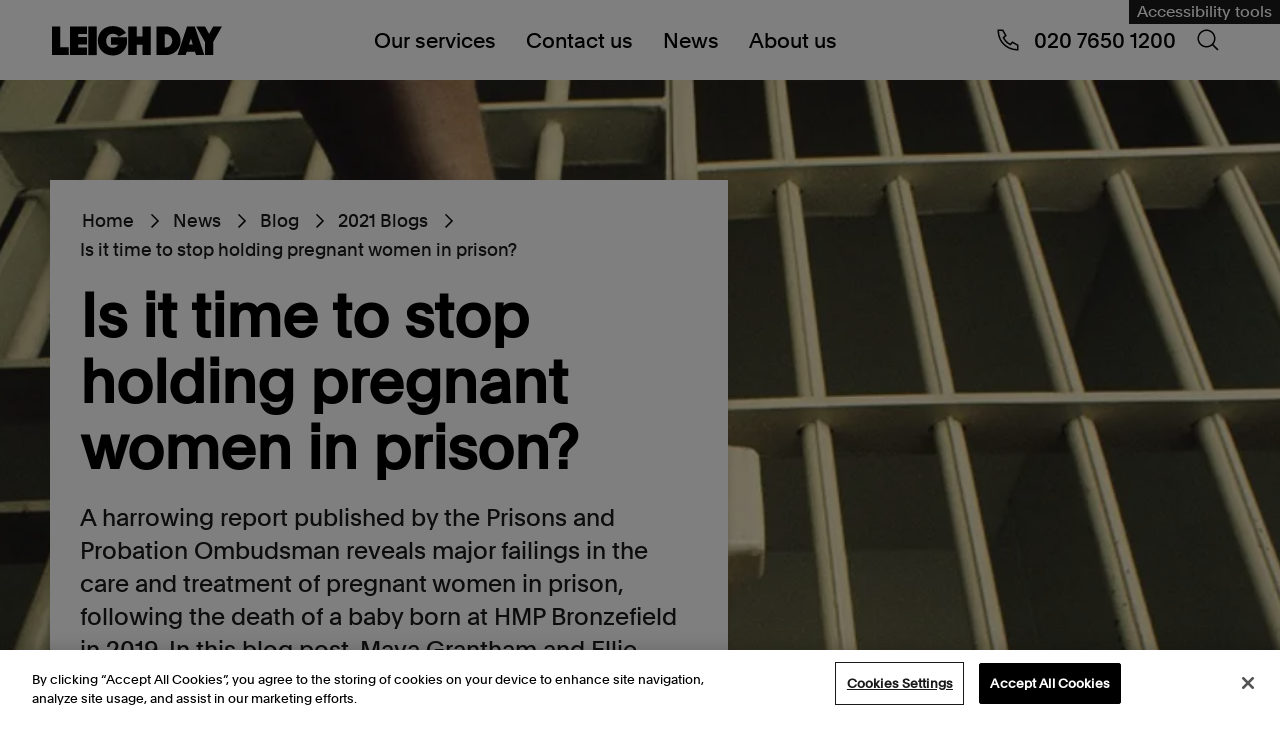

--- FILE ---
content_type: text/html; charset=utf-8
request_url: https://www.leighday.co.uk/news/blog/2021-blogs/is-it-time-to-stop-holding-pregnant-women-in-prison/
body_size: 26313
content:


<!DOCTYPE html>
<html lang="en" prefix="og: https://ogp.me/ns#">
<head>
    <meta charset="UTF-8">
    <meta name="viewport" content="width=device-width, initial-scale=1.0">
    
<title>Is it time to stop holding pregnant women in prison?</title>
<link rel="canonical" href="https://www.leighday.co.uk/news/blog/2021-blogs/is-it-time-to-stop-holding-pregnant-women-in-prison/">


    <meta name="description" content="Human rights lawyers at Leigh Day discuss a report revealing major failings in the care of pregnant women in prison. Call 020 7650 1200 to make a claim.&#xA;" />

<meta property="og:site_name" content="Leigh Day" />
<meta property="og:type" content="website" />
<meta property="og:title" content="Is it time to stop holding pregnant women in prison?" />

    <meta property="og:description" content="Human rights lawyers at Leigh Day discuss a report revealing major failings in the care of pregnant women in prison. Call 020 7650 1200 to make a claim.&#xA;" />

<meta property="og:url" content="https://www.leighday.co.uk/news/blog/2021-blogs/is-it-time-to-stop-holding-pregnant-women-in-prison/" />

    <meta property="og:image" content="https://www.leighday.co.uk/media/qwefppoq/gettyimages-538882863.jpg?width=800&height=480" />
    <meta name="twitter:card" content="summary_large_image">

    
    <script type="application/ld+json">
[{"@context":"https://schema.org","@type":"BlogPosting","name":"Is it time to stop holding pregnant women in prison?","description":"Human rights lawyers at Leigh Day discuss a report revealing major failings in the care of pregnant women in prison. Call 020 7650 1200 to make a claim.\n","image":"https://www.leighday.co.uk/media/qwefppoq/gettyimages-538882863.jpg","url":"https://www.leighday.co.uk/news/blog/2021-blogs/is-it-time-to-stop-holding-pregnant-women-in-prison/","author":[{"@type":"Person","name":"Maya Grantham","url":"https://www.leighday.co.uk/about-us/our-people/senior-staff/maya-grantham/"},{"@type":"Person","name":"Ellie Sutherland","url":"https://www.leighday.co.uk/about-us/our-people/senior-staff/ellie-sutherland/"}],"dateModified":"2025-01-24","datePublished":"2021-09-28"},{"@context":"https://schema.org","@type":"BreadcrumbList","itemListElement":[{"@type":"ListItem","position":1,"name":"Home","item":"https://www.leighday.co.uk/"},{"@type":"ListItem","position":2,"name":"News","item":"https://www.leighday.co.uk/news/"},{"@type":"ListItem","position":3,"name":"Blog","item":"https://www.leighday.co.uk/news/blog/"},{"@type":"ListItem","position":4,"name":"2021 Blogs","item":"https://www.leighday.co.uk/news/blog/2021-blogs/"},{"@type":"ListItem","position":5,"name":"Is it time to stop holding pregnant women in prison?","item":"https://www.leighday.co.uk/news/blog/2021-blogs/is-it-time-to-stop-holding-pregnant-women-in-prison/"}]}]
    </script>

    <link rel="preload" as="font" type="font/woff2" crossorigin href="/fonts/Plain-Regular.woff2">
    <link rel="preload" as="font" type="font/woff2" crossorigin href="/fonts/Plain-Medium.woff2">
    


    <link rel="apple-touch-icon" sizes="180x180" href="/apple-touch-icon.png">
    <link rel="icon" type="image/png" sizes="32x32" href="/favicon-32x32.png">
    <link rel="icon" type="image/png" sizes="16x16" href="/favicon-16x16.png">
    <link rel="manifest" href="/site.webmanifest.json">

    <link rel="stylesheet" href="/assets/css/main.css?v=fHq73IbA2Z5SYND2Gi3Z_EkYo731Gus7WC0z1Z6AFG0" />

    
<!-- OneTrust Cookies Consent Notice start for www.leighday.co.uk -->
<script src="https://cdn-ukwest.onetrust.com/scripttemplates/otSDKStub.js"  type="text/javascript" charset="UTF-8" data-domain-script="ad478bdb-c915-47eb-8521-26c2e8f301ab" ></script>
<script type="text/javascript">
function OptanonWrapper() { }
</script>
<!-- OneTrust Cookies Consent Notice end for www.leighday.co.uk --><script>
  window.addEventListener("OTConsentApplied", event => {
     window.location.reload();
  });
</script><!-- Google Tag Manager -->
<script>(function(w,d,s,l,i){w[l]=w[l]||[];w[l].push({'gtm.start':
new Date().getTime(),event:'gtm.js'});var f=d.getElementsByTagName(s)[0],
j=d.createElement(s),dl=l!='dataLayer'?'&l='+l:'';j.async=true;j.src=
'https://www.googletagmanager.com/gtm.js?id='+i+dl;f.parentNode.insertBefore(j,f);
})(window,document,'script','dataLayer','GTM-5ND9RC');</script>
<!-- End Google Tag Manager --><meta name="google-site-verification" content="JU9GD-wol4LlU1N09l43C-mhxWeC2LLC_hb-vGk8gzE" />
<script>let url="/umbraco/engage/pagedata/ping",pageviewId="ee975e529d14459d8b0267f743d11499";if("function"==typeof navigator.sendBeacon&&"function"==typeof Blob){let e=new Blob([pageviewId],{type:"text/plain"});navigator.sendBeacon(url,e)}else{let a=new XMLHttpRequest;a.open("POST",url,1),a.setRequestHeader("Content-Type","text/plain"),a.send(pageviewId)}</script></head>
<body id="leigh-day-body" class="page page--blogPost">
    
    <noscript>
        <div id="js-alert" class="s-alert-wrapper s-wysiwyg-wrapper">
            <div class="s-alert">
                <div class="s-alert__content s-wysiwyg">
                    <p>For full functionality of this website it is recommended to enable JavaScript. Here are the&nbsp;<a rel="noopener" href="https://www.enable-javascript.com/" target="_blank">instructions how to enable JavaScript in your web browser</a>.</p>
                </div>
            </div>
        </div>
    </noscript>

    <a class="skip-link" href="#maincontent">Skip to content</a>

    <header>
            
<div class="s-fake-header-wrapper" id="s-fake-header-wrapper"></div>
<div class="s-header-wrapper" id="s-header-wrapper">
    <div class="s-header">
            <div class="s-header-reciteme">
                <a href="#" id="s-header-reciteme-btn" class="e-button--primary" title="Accessibility tools">Accessibility tools</a>
            </div>

        <div class="s-header__logo">
            <a href="/" aria-label="Go to home page">
                <div class="s-site-logo-container">
                  <svg viewbox="0 0 540 180" fill="none" xmlns="http://www.w3.org/2000/svg" role="img" aria-labelledby="leighdaylogo logoDesc" class="s-site-logo">
    <title id="leighdaylogo">Leigh Day Logo</title>
    <desc id="logoDesc">Stylized letterforms representing Leighday logo in black</desc>
    <path d="M0 43.261V135.351H53.0317V109.998H26.3958V43.261H0Z" fill="black"></path>
    <path d="M56.9725 43.261V135.351H111.391V111.259H83.1117V101.167H111.391V76.9434H83.1117V67.4844H111.391V43.261H56.9725Z" fill="black"></path>
    <path d="M142.098 43.2554H115.326V135.351H142.098V43.2554Z" fill="black"></path>
    <path d="M194.169 136.618C220.058 136.618 238.408 116.182 238.408 92.0843V78.2096H187.51V102.428H209.507C206.865 108.612 201.21 111.892 193.547 111.892C180.6 111.892 172.058 103.819 172.058 89.3115C172.058 75.5624 181.736 66.731 193.296 66.731C201.844 66.731 208.754 70.6445 211.641 76.5721L234.893 64.3349C226.973 51.459 212.645 42 193.165 42C165.143 42 145.657 62.1844 145.657 89.3061C145.657 114.916 163.129 136.612 194.169 136.612" fill="black"></path>
    <path d="M287.084 43.261V75.5571H268.865V43.261H242.474V135.351H268.865V102.302H287.084V135.351H313.48V43.261H287.084Z" fill="black"></path>
    <path d="M408.627 89.3062C408.627 63.1943 387.766 43.261 361.627 43.261H331.716V135.351H361.627C388.142 135.351 408.627 115.544 408.627 89.3062ZM381.855 89.3062C381.855 100.916 373.94 110.626 361.621 110.626H357.849V67.9866H361.621C373.558 67.9866 381.855 77.6967 381.855 89.3062Z" fill="black"></path>
    <path d="M428.986 43.261L398.573 135.357H424.712L428.107 124.381H454.246L457.641 135.357H483.906L453.619 43.261H428.986ZM441.3 82.1178L447.08 101.167H435.263L441.294 82.1178H441.3Z" fill="black"></path>
    <path d="M512.098 43.261L499.156 67.1023L486.089 43.261H457.931L485.958 92.9687V135.351H512.354V92.7121L540 43.261H512.098Z" fill="black"></path>
</svg>

                </div>
            </a>
        </div>

        <div class="s-header__nav">
            <div class="b-nav-wrapper" id="b-nav-wrapper">
                <nav class="b-nav" aria-label="navigation">

                    <ul class="b-nav-level1">
                            
<li class="b-nav-level1__item b-nav-level1__li b-nav-item--has-submenu">
    <a href="#" data-mobile-target="/our-services/">
        Our services
            <span class="b-nav-level1__item__svg"><svg class="icon" viewBox="0 0 48 48" fill="none" xmlns="http://www.w3.org/2000/svg">
    <path fill-rule="evenodd" clip-rule="evenodd" d="M15.182 45L12 41.818L29.909 23.909L12 6L15.182 2.81802L36.273 23.909L15.182 45Z" fill="black"></path>
</svg>
</span>
    </a>

        <div class="b-nav-level2 b-nav-submenu">
            <ul class="b-nav-level2__ul">
                <li class="b-nav-submenu__back-btn">
                    <span>Back to Main menu</span>
                </li>
                <li class="b-nav-submenu-title">
                    Our services
                </li>

                    <li class="b-nav-level2__item">
                        <span class="b-nav-level2__item-span">
                            <a href="/our-services/">
                                Our services overview
                            </a>
                        </span>
                    </li>

                    
<li class="b-nav-level2__item b-nav-level2__item--has-submenu b-nav-item--has-submenu">
    <span class="b-nav-level2__item-span">
        <a href="#">
            Group Claims
        </a>
    </span>
        <div class="b-nav-level3 b-nav-submenu">
            <ul class=" b-nav-level3__ul">
                <li class="b-nav-submenu__back-btn">
                    <span>Back to Our services</span>
                </li>
                <li class="b-nav-submenu-title">
                    Group Claims
                </li>

                    <li class="b-nav-level3__item">
                        <span class="b-nav-level3__item-span">
                            <a href="/our-services/group-claims/">
                                Group Claims overview
                            </a>
                        </span>
                    </li>

                    
<li class="b-nav-level3__item">
    <span class="b-nav-level3__item-span">
        <a href="/our-services/group-claims/vehicle-emissions/">
            Vehicle Emissions
        </a>
    </span>
</li>

                    
<li class="b-nav-level3__item">
    <span class="b-nav-level3__item-span">
        <a href="/our-services/group-claims/arapegs-data-breach-claim/">
            ARAP/EGS Data breach claim
        </a>
    </span>
</li>

                    
<li class="b-nav-level3__item">
    <span class="b-nav-level3__item-span">
        <a href="/our-services/group-claims/river-wye-claim/">
            River Wye claim
        </a>
    </span>
</li>

                    
<li class="b-nav-level3__item">
    <span class="b-nav-level3__item-span">
        <a href="/our-services/group-claims/ministry-of-defence-accommodation-claim/">
            Ministry of Defence accommodation claim
        </a>
    </span>
</li>

                    
<li class="b-nav-level3__item">
    <span class="b-nav-level3__item-span">
        <a href="/our-services/group-claims/mcdonalds-claim/">
            McDonald&#x27;s claim
        </a>
    </span>
</li>

                    
<li class="b-nav-level3__item">
    <span class="b-nav-level3__item-span">
        <a href="/our-services/group-claims/british-airways-staff-data-breach-claim/">
            British Airways staff data breach claim
        </a>
    </span>
</li>

                    
<li class="b-nav-level3__item">
    <span class="b-nav-level3__item-span">
        <a href="/our-services/group-claims/addison-lee-driver-claim/">
            Addison Lee driver claim
        </a>
    </span>
</li>

                    
<li class="b-nav-level3__item">
    <span class="b-nav-level3__item-span">
        <a href="/our-services/group-claims/south-staffordshire-plcsouth-staffs-watercambridge-water-data-breach-claim/">
            South Staffordshire PLC/South Staffs Water/Cambridge Water data breach claim
        </a>
    </span>
</li>

                    
<li class="b-nav-level3__item">
    <span class="b-nav-level3__item-span">
        <a href="/our-services/group-claims/stade-de-france-group-claim/">
            Stade de France group claim
        </a>
    </span>
</li>

                    
<li class="b-nav-level3__item">
    <span class="b-nav-level3__item-span">
        <a href="/our-services/group-claims/bolt-drivers-claim/">
            Bolt drivers claim
        </a>
    </span>
</li>

                    
<li class="b-nav-level3__item">
    <span class="b-nav-level3__item-span">
        <a href="/our-services/group-claims/bca-drivers-claim/">
            BCA drivers claim
        </a>
    </span>
</li>

                    
<li class="b-nav-level3__item">
    <span class="b-nav-level3__item-span">
        <a href="/our-services/group-claims/infected-blood-compensation-claims/">
            Infected blood compensation claims
        </a>
    </span>
</li>

                    
<li class="b-nav-level3__item">
    <span class="b-nav-level3__item-span">
        <a href="/our-services/group-claims/uber-drivers-claim/">
            Uber drivers claim
        </a>
    </span>
</li>

                    
<li class="b-nav-level3__item">
    <span class="b-nav-level3__item-span">
        <a href="/our-services/group-claims/heat-networks-group-claim/">
            Heat networks group claim
        </a>
    </span>
</li>

                    
<li class="b-nav-level3__item">
    <span class="b-nav-level3__item-span">
        <a href="/our-services/group-claims/associate-dentist-claim/">
            Associate Dentist Claim
        </a>
    </span>
</li>

                    
<li class="b-nav-level3__item">
    <span class="b-nav-level3__item-span">
        <a href="/our-services/group-claims/dpd-staff-data-breach-claim/">
            DPD staff data breach claim
        </a>
    </span>
</li>

                    
<li class="b-nav-level3__item">
    <span class="b-nav-level3__item-span">
        <a href="/our-services/group-claims/just-eat-couriers-claim/">
            Just Eat couriers&#x27; claim
        </a>
    </span>
</li>

                    
<li class="b-nav-level3__item">
    <span class="b-nav-level3__item-span">
        <a href="/our-services/group-claims/bbc-staff-data-breach-claim/">
            BBC staff data breach claim
        </a>
    </span>
</li>

                    
<li class="b-nav-level3__item">
    <span class="b-nav-level3__item-span">
        <a href="/our-services/group-claims/delays-in-gender-affirming-surgeries/">
            Delays in gender affirming surgeries
        </a>
    </span>
</li>

                    
<li class="b-nav-level3__item">
    <span class="b-nav-level3__item-span">
        <a href="/our-services/group-claims/boots-staff-data-breach-claim/">
            Boots staff data breach claim
        </a>
    </span>
</li>

                    
<li class="b-nav-level3__item">
    <span class="b-nav-level3__item-span">
        <a href="/our-services/group-claims/veezu-worker-status-claims/">
            Veezu worker status claims
        </a>
    </span>
</li>

                    
<li class="b-nav-level3__item">
    <span class="b-nav-level3__item-span">
        <a href="/our-services/group-claims/dhl-staff-data-breach-claim/">
            DHL staff data breach claim
        </a>
    </span>
</li>

                    
<li class="b-nav-level3__item">
    <span class="b-nav-level3__item-span">
        <a href="/our-services/group-claims/stor-a-file-data-breach/">
            Stor-a-File data breach
        </a>
    </span>
</li>

                    
<li class="b-nav-level3__item">
    <span class="b-nav-level3__item-span">
        <a href="/our-services/group-claims/moveit-zellis-data-breach-claim/">
            MOVEit - Zellis data breach claim
        </a>
    </span>
</li>

                    
<li class="b-nav-level3__item">
    <span class="b-nav-level3__item-span">
        <a href="/our-services/group-claims/walleys-quarry-landfill-claim/">
            Walleys Quarry landfill claim
        </a>
    </span>
</li>

                    
<li class="b-nav-level3__item">
    <span class="b-nav-level3__item-span">
        <a href="/our-services/group-claims/woodford-link-group-claim/">
            Woodford/Link group claim
        </a>
    </span>
</li>

                    
<li class="b-nav-level3__item">
    <span class="b-nav-level3__item-span">
        <a href="/our-services/group-claims/freenow-drivers-claim/">
            FREENOW drivers&#x27; claim
        </a>
    </span>
</li>

                    
<li class="b-nav-level3__item">
    <span class="b-nav-level3__item-span">
        <a href="/our-services/group-claims/thebigword-claim/">
            thebigword claim
        </a>
    </span>
</li>

                    
<li class="b-nav-level3__item">
    <span class="b-nav-level3__item-span">
        <a href="/our-services/group-claims/exmouth-sewage-pollution-claim/">
            Exmouth sewage pollution claim
        </a>
    </span>
</li>

                    
<li class="b-nav-level3__item">
    <span class="b-nav-level3__item-span">
        <a href="/our-services/group-claims/delayed-teachers-pension-claim/">
            Delayed teachers&#x27; pension claim
        </a>
    </span>
</li>

                    
<li class="b-nav-level3__item">
    <span class="b-nav-level3__item-span">
        <a href="/our-services/group-claims/windermere-sewage-pollution-register-of-interest/">
            Windermere Sewage Pollution Register of Interest
        </a>
    </span>
</li>

                    
<li class="b-nav-level3__item">
    <span class="b-nav-level3__item-span">
        <a href="/our-services/group-claims/ecourier-drivers-claim/">
            eCourier Drivers&#x27; Claim
        </a>
    </span>
</li>

                    
<li class="b-nav-level3__item">
    <span class="b-nav-level3__item-span">
        <a href="/our-services/group-claims/capita-data-breach-claim/">
            Capita Data Breach Claim
        </a>
    </span>
</li>

            </ul>
        </div>
</li>

                    
<li class="b-nav-level2__item b-nav-level2__item--has-submenu b-nav-item--has-submenu">
    <span class="b-nav-level2__item-span">
        <a href="#">
            Environment
        </a>
    </span>
        <div class="b-nav-level3 b-nav-submenu">
            <ul class=" b-nav-level3__ul">
                <li class="b-nav-submenu__back-btn">
                    <span>Back to Our services</span>
                </li>
                <li class="b-nav-submenu-title">
                    Environment
                </li>

                    <li class="b-nav-level3__item">
                        <span class="b-nav-level3__item-span">
                            <a href="/our-services/environmental-planning-law/">
                                Environment overview
                            </a>
                        </span>
                    </li>

                    
<li class="b-nav-level3__item">
    <span class="b-nav-level3__item-span">
        <a href="/our-services/environmental-planning-law/access-to-environmental-justice/">
            Access to environmental justice
        </a>
    </span>
</li>

                    
<li class="b-nav-level3__item">
    <span class="b-nav-level3__item-span">
        <a href="/our-services/environmental-planning-law/climate-change-and-air-pollution/">
            Climate change law and air pollution
        </a>
    </span>
</li>

                    
<li class="b-nav-level3__item">
    <span class="b-nav-level3__item-span">
        <a href="/our-services/environmental-planning-law/international-cases/">
            International cases
        </a>
    </span>
</li>

                    
<li class="b-nav-level3__item">
    <span class="b-nav-level3__item-span">
        <a href="/our-services/environmental-planning-law/fossil-fuels/">
            Fracking and fossil fuel extraction claims
        </a>
    </span>
</li>

                    
<li class="b-nav-level3__item">
    <span class="b-nav-level3__item-span">
        <a href="/our-services/environmental-planning-law/major-infrastructure/">
            Major infrastructure
        </a>
    </span>
</li>

                    
<li class="b-nav-level3__item">
    <span class="b-nav-level3__item-span">
        <a href="/our-services/environmental-planning-law/planning-advice/">
            Planning law
        </a>
    </span>
</li>

                    
<li class="b-nav-level3__item">
    <span class="b-nav-level3__item-span">
        <a href="/our-services/environmental-planning-law/wildlife-and-nature-conservation/">
            Wildlife and nature conservation
        </a>
    </span>
</li>

                    
<li class="b-nav-level3__item">
    <span class="b-nav-level3__item-span">
        <a href="/our-services/environmental-planning-law/meet-the-uk-environment-team/">
            Meet the UK environment team
        </a>
    </span>
</li>

                    
<li class="b-nav-level3__item">
    <span class="b-nav-level3__item-span">
        <a href="/our-services/environmental-planning-law/international-environmental-services/">
            International Environmental Services
        </a>
    </span>
</li>

            </ul>
        </div>
</li>

                    
<li class="b-nav-level2__item b-nav-level2__item--has-submenu b-nav-item--has-submenu">
    <span class="b-nav-level2__item-span">
        <a href="#">
            Human rights
        </a>
    </span>
        <div class="b-nav-level3 b-nav-submenu">
            <ul class=" b-nav-level3__ul">
                <li class="b-nav-submenu__back-btn">
                    <span>Back to Our services</span>
                </li>
                <li class="b-nav-submenu-title">
                    Human rights
                </li>

                    <li class="b-nav-level3__item">
                        <span class="b-nav-level3__item-span">
                            <a href="/our-services/human-rights/">
                                Human rights overview
                            </a>
                        </span>
                    </li>

                    
<li class="b-nav-level3__item">
    <span class="b-nav-level3__item-span">
        <a href="/our-services/human-rights/abuse-and-exploitation/">
            Abuse and exploitation claims
        </a>
    </span>
</li>

                    
<li class="b-nav-level3__item">
    <span class="b-nav-level3__item-span">
        <a href="/our-services/human-rights/children-vulnerable-adults/">
            Children and vulnerable adults
        </a>
    </span>
</li>

                    
<li class="b-nav-level3__item">
    <span class="b-nav-level3__item-span">
        <a href="/our-services/human-rights/actions-against-the-police/">
            Actions against the Police
        </a>
    </span>
</li>

                    
<li class="b-nav-level3__item">
    <span class="b-nav-level3__item-span">
        <a href="/our-services/human-rights/data-protection-privacy/">
            Data breach compensation and claims
        </a>
    </span>
</li>

                    
<li class="b-nav-level3__item">
    <span class="b-nav-level3__item-span">
        <a href="/our-services/human-rights/discrimination-claims/">
            Discrimination claims
        </a>
    </span>
</li>

                    
<li class="b-nav-level3__item">
    <span class="b-nav-level3__item-span">
        <a href="/our-services/human-rights/environment/">
            Environment
        </a>
    </span>
</li>

                    
<li class="b-nav-level3__item">
    <span class="b-nav-level3__item-span">
        <a href="/our-services/human-rights/health-social-care/">
            Health and social care
        </a>
    </span>
</li>

                    
<li class="b-nav-level3__item">
    <span class="b-nav-level3__item-span">
        <a href="/our-services/human-rights/immigration-asylum-and-nationality-law/">
            Immigration, asylum and nationality law
        </a>
    </span>
</li>

                    
<li class="b-nav-level3__item">
    <span class="b-nav-level3__item-span">
        <a href="/our-services/human-rights/immigration-detention-and-migrant-rights/">
            Immigration detention and migrant rights
        </a>
    </span>
</li>

                    
<li class="b-nav-level3__item">
    <span class="b-nav-level3__item-span">
        <a href="/our-services/human-rights/inquests/">
            Inquests
        </a>
    </span>
</li>

                    
<li class="b-nav-level3__item">
    <span class="b-nav-level3__item-span">
        <a href="/our-services/human-rights/judicial-review/">
            Judicial review and public body decision making
        </a>
    </span>
</li>

                    
<li class="b-nav-level3__item">
    <span class="b-nav-level3__item-span">
        <a href="/our-services/human-rights/prisons/">
            Prisons
        </a>
    </span>
</li>

                    
<li class="b-nav-level3__item">
    <span class="b-nav-level3__item-span">
        <a href="/our-services/human-rights/public-inquiries/">
            Public inquiries
        </a>
    </span>
</li>

                    
<li class="b-nav-level3__item">
    <span class="b-nav-level3__item-span">
        <a href="/our-services/human-rights/reparations/">
            Reparations
        </a>
    </span>
</li>

                    
<li class="b-nav-level3__item">
    <span class="b-nav-level3__item-span">
        <a href="/our-services/human-rights/sexual-harassment-in-the-workplace/">
            Sexual harassment in the workplace
        </a>
    </span>
</li>

                    
<li class="b-nav-level3__item">
    <span class="b-nav-level3__item-span">
        <a href="/our-services/human-rights/deaths-by-homicide-following-state-failings/">
            Deaths by homicide following state failings
        </a>
    </span>
</li>

            </ul>
        </div>
</li>

                    
<li class="b-nav-level2__item b-nav-level2__item--has-submenu b-nav-item--has-submenu">
    <span class="b-nav-level2__item-span">
        <a href="#">
            Employment and discrimination claims
        </a>
    </span>
        <div class="b-nav-level3 b-nav-submenu">
            <ul class=" b-nav-level3__ul">
                <li class="b-nav-submenu__back-btn">
                    <span>Back to Our services</span>
                </li>
                <li class="b-nav-submenu-title">
                    Employment and discrimination claims
                </li>

                    <li class="b-nav-level3__item">
                        <span class="b-nav-level3__item-span">
                            <a href="/our-services/employment-and-discrimination-claims/">
                                Employment and discrimination claims overview
                            </a>
                        </span>
                    </li>

                    
<li class="b-nav-level3__item">
    <span class="b-nav-level3__item-span">
        <a href="/our-services/employment-and-discrimination-claims/disciplinary-grievance/">
            Disciplinary and grievance
        </a>
    </span>
</li>

                    
<li class="b-nav-level3__item">
    <span class="b-nav-level3__item-span">
        <a href="/our-services/employment-and-discrimination-claims/discrimination/">
            Discrimination at work
        </a>
    </span>
</li>

                    
<li class="b-nav-level3__item">
    <span class="b-nav-level3__item-span">
        <a href="/our-services/employment-and-discrimination-claims/equal-pay/">
            Equal Pay
        </a>
    </span>
</li>

                    
<li class="b-nav-level3__item">
    <span class="b-nav-level3__item-span">
        <a href="/our-services/employment-and-discrimination-claims/financial-services/">
            Financial services
        </a>
    </span>
</li>

                    
<li class="b-nav-level3__item">
    <span class="b-nav-level3__item-span">
        <a href="/our-services/employment-and-discrimination-claims/flexible-working/">
            Flexible working
        </a>
    </span>
</li>

                    
<li class="b-nav-level3__item">
    <span class="b-nav-level3__item-span">
        <a href="/our-services/employment-and-discrimination-claims/meet-the-employment-team/">
            Meet the employment team
        </a>
    </span>
</li>

                    
<li class="b-nav-level3__item">
    <span class="b-nav-level3__item-span">
        <a href="/our-services/employment-and-discrimination-claims/modern-slavery/">
            Modern slavery and trafficking
        </a>
    </span>
</li>

                    
<li class="b-nav-level3__item">
    <span class="b-nav-level3__item-span">
        <a href="/our-services/employment-and-discrimination-claims/redundancy/">
            Redundancy
        </a>
    </span>
</li>

                    
<li class="b-nav-level3__item">
    <span class="b-nav-level3__item-span">
        <a href="/our-services/employment-and-discrimination-claims/retail-equal-pay/">
            Retail equal pay
        </a>
    </span>
</li>

                    
<li class="b-nav-level3__item">
    <span class="b-nav-level3__item-span">
        <a href="/our-services/employment-and-discrimination-claims/settlement-agreements/">
            Settlement agreements
        </a>
    </span>
</li>

                    
<li class="b-nav-level3__item">
    <span class="b-nav-level3__item-span">
        <a href="/our-services/employment-and-discrimination-claims/senior-executives/">
            Senior executives
        </a>
    </span>
</li>

                    
<li class="b-nav-level3__item">
    <span class="b-nav-level3__item-span">
        <a href="/our-services/employment-and-discrimination-claims/uber-drivers-claim/">
            Uber drivers claim
        </a>
    </span>
</li>

                    
<li class="b-nav-level3__item">
    <span class="b-nav-level3__item-span">
        <a href="/our-services/employment-and-discrimination-claims/universal-credit-group-action/">
            Universal credit
        </a>
    </span>
</li>

                    
<li class="b-nav-level3__item">
    <span class="b-nav-level3__item-span">
        <a href="/our-services/employment-and-discrimination-claims/unfair-dismissal/">
            Unfair dismissal
        </a>
    </span>
</li>

                    
<li class="b-nav-level3__item">
    <span class="b-nav-level3__item-span">
        <a href="/our-services/employment-and-discrimination-claims/bullying-and-harassment/">
            Workplace bullying and harassment
        </a>
    </span>
</li>

                    
<li class="b-nav-level3__item">
    <span class="b-nav-level3__item-span">
        <a href="/our-services/employment-and-discrimination-claims/green-pensions-claim/">
            Green Pensions Claim
        </a>
    </span>
</li>

            </ul>
        </div>
</li>

                    
<li class="b-nav-level2__item b-nav-level2__item--has-submenu b-nav-item--has-submenu">
    <span class="b-nav-level2__item-span">
        <a href="#">
            International
        </a>
    </span>
        <div class="b-nav-level3 b-nav-submenu">
            <ul class=" b-nav-level3__ul">
                <li class="b-nav-submenu__back-btn">
                    <span>Back to Our services</span>
                </li>
                <li class="b-nav-submenu-title">
                    International
                </li>

                    <li class="b-nav-level3__item">
                        <span class="b-nav-level3__item-span">
                            <a href="/our-services/international/">
                                International overview
                            </a>
                        </span>
                    </li>

                    
<li class="b-nav-level3__item">
    <span class="b-nav-level3__item-span">
        <a href="/our-services/international/corporate-accountability/">
            Corporate accountability
        </a>
    </span>
</li>

                    
<li class="b-nav-level3__item">
    <span class="b-nav-level3__item-span">
        <a href="/our-services/international/cases-against-the-british-government/">
            Cases against the British Government
        </a>
    </span>
</li>

                    
<li class="b-nav-level3__item">
    <span class="b-nav-level3__item-span">
        <a href="/our-services/international/corporate-espionage-breach-of-privacy/">
            International corporate corruption and espionage
        </a>
    </span>
</li>

                    
<li class="b-nav-level3__item">
    <span class="b-nav-level3__item-span">
        <a href="/our-services/international/international-environmental-damage/">
            International environmental damage
        </a>
    </span>
</li>

                    
<li class="b-nav-level3__item">
    <span class="b-nav-level3__item-span">
        <a href="/our-services/international/gender-and-sexual-violence/">
            Gender and sexual violence
        </a>
    </span>
</li>

                    
<li class="b-nav-level3__item">
    <span class="b-nav-level3__item-span">
        <a href="/our-services/international/modern-slavery-human-trafficking/">
            Modern slavery &amp; human trafficking
        </a>
    </span>
</li>

                    
<li class="b-nav-level3__item">
    <span class="b-nav-level3__item-span">
        <a href="/our-services/international/security-and-human-rights/">
            Security and human rights
        </a>
    </span>
</li>

                    
<li class="b-nav-level3__item">
    <span class="b-nav-level3__item-span">
        <a href="/our-services/international/workers-health-industrial-disease/">
            Workers&#x27; health &amp; industrial disease
        </a>
    </span>
</li>

                    
<li class="b-nav-level3__item">
    <span class="b-nav-level3__item-span">
        <a href="/our-services/international/whistleblowing-claims/">
            Whistleblowing Claims
        </a>
    </span>
</li>

            </ul>
        </div>
</li>

                    
<li class="b-nav-level2__item b-nav-level2__item--has-submenu b-nav-item--has-submenu">
    <span class="b-nav-level2__item-span">
        <a href="#">
            Medical negligence
        </a>
    </span>
        <div class="b-nav-level3 b-nav-submenu">
            <ul class=" b-nav-level3__ul">
                <li class="b-nav-submenu__back-btn">
                    <span>Back to Our services</span>
                </li>
                <li class="b-nav-submenu-title">
                    Medical negligence
                </li>

                    <li class="b-nav-level3__item">
                        <span class="b-nav-level3__item-span">
                            <a href="/our-services/medical-negligence/">
                                Medical negligence overview
                            </a>
                        </span>
                    </li>

                    
<li class="b-nav-level3__item">
    <span class="b-nav-level3__item-span">
        <a href="/our-services/medical-negligence/meet-the-medical-negligence-team/">
            Meet the medical negligence team
        </a>
    </span>
</li>

                    
<li class="b-nav-level3__item">
    <span class="b-nav-level3__item-span">
        <a href="/our-services/medical-negligence/recent-medical-negligence-success-stories/">
            Recent medical negligence success stories
        </a>
    </span>
</li>

                    
<li class="b-nav-level3__item">
    <span class="b-nav-level3__item-span">
        <a href="/our-services/medical-negligence/brain-injury/">
            Brain injury claims
        </a>
    </span>
</li>

                    
<li class="b-nav-level3__item">
    <span class="b-nav-level3__item-span">
        <a href="/our-services/medical-negligence/birth-injury/">
            Birth injury claims
        </a>
    </span>
</li>

                    
<li class="b-nav-level3__item">
    <span class="b-nav-level3__item-span">
        <a href="/our-services/medical-negligence/disease-claims/">
            Illness and disease claims
        </a>
    </span>
</li>

                    
<li class="b-nav-level3__item">
    <span class="b-nav-level3__item-span">
        <a href="/our-services/medical-negligence/cerebral-palsy/">
            Cerebral palsy claims
        </a>
    </span>
</li>

                    
<li class="b-nav-level3__item">
    <span class="b-nav-level3__item-span">
        <a href="/our-services/medical-negligence/perineal-tear-injury/">
            Perineal tear injuries
        </a>
    </span>
</li>

                    
<li class="b-nav-level3__item">
    <span class="b-nav-level3__item-span">
        <a href="/our-services/medical-negligence/misdiagnosis/">
            Misdiagnosis claims
        </a>
    </span>
</li>

                    
<li class="b-nav-level3__item">
    <span class="b-nav-level3__item-span">
        <a href="/our-services/medical-negligence/practitioner-negligence/">
            Practitioner negligence
        </a>
    </span>
</li>

                    
<li class="b-nav-level3__item">
    <span class="b-nav-level3__item-span">
        <a href="/our-services/medical-negligence/spinal-injury/">
            Spinal injury claims
        </a>
    </span>
</li>

                    
<li class="b-nav-level3__item">
    <span class="b-nav-level3__item-span">
        <a href="/our-services/medical-negligence/surgical-claims/">
            Surgical claims
        </a>
    </span>
</li>

                    
<li class="b-nav-level3__item">
    <span class="b-nav-level3__item-span">
        <a href="/our-services/medical-negligence/medical-inquests/">
            Medical inquests
        </a>
    </span>
</li>

                    
<li class="b-nav-level3__item">
    <span class="b-nav-level3__item-span">
        <a href="/our-services/medical-negligence/armed-forces-medical-negligence-claims/">
            Armed Forces medical negligence claims
        </a>
    </span>
</li>

                    
<li class="b-nav-level3__item">
    <span class="b-nav-level3__item-span">
        <a href="/our-services/medical-negligence/textured-breast-implants-claim/">
            Textured breast implants claim
        </a>
    </span>
</li>

                    
<li class="b-nav-level3__item">
    <span class="b-nav-level3__item-span">
        <a href="/our-services/medical-negligence/great-ormond-street-hospital-claims/">
            Great Ormond Street Hospital claims
        </a>
    </span>
</li>

                    
<li class="b-nav-level3__item">
    <span class="b-nav-level3__item-span">
        <a href="/our-services/medical-negligence/seek-justice-for-medical-negligence-in-pregnancy-and-childbirth-sussex/">
            Seek Justice for Medical Negligence in Pregnancy and Childbirth Sussex
        </a>
    </span>
</li>

                    
<li class="b-nav-level3__item">
    <span class="b-nav-level3__item-span">
        <a href="/our-services/medical-negligence/seek-justice-for-medical-negligence-in-pregnancy-and-childbirth-derby/">
            Seek Justice for Medical Negligence in Pregnancy and Childbirth Derby
        </a>
    </span>
</li>

                    
<li class="b-nav-level3__item">
    <span class="b-nav-level3__item-span">
        <a href="/our-services/medical-negligence/seek-justice-for-medical-negligence-in-pregnancy-and-childbirth-hull/">
            Seek Justice for Medical Negligence in Pregnancy and Childbirth Hull
        </a>
    </span>
</li>

                    
<li class="b-nav-level3__item">
    <span class="b-nav-level3__item-span">
        <a href="/our-services/medical-negligence/expert-legal-support-for-birth-injuries-in-leeds-and-york/">
            Expert legal support for birth injuries in Leeds and York
        </a>
    </span>
</li>

                    
<li class="b-nav-level3__item">
    <span class="b-nav-level3__item-span">
        <a href="/our-services/medical-negligence/medical-negligence-in-pregnancy-birth-in-swansea-birth-injury-claims-solicitors/">
            Medical negligence in pregnancy &amp; birth in Swansea | birth injury claims solicitors
        </a>
    </span>
</li>

                    
<li class="b-nav-level3__item">
    <span class="b-nav-level3__item-span">
        <a href="/our-services/medical-negligence/medical-negligence-claims-in-sussex-and-the-operation-bramber-investigation/">
            Medical negligence claims in Sussex and the Operation Bramber investigation
        </a>
    </span>
</li>

            </ul>
        </div>
</li>

                    
<li class="b-nav-level2__item b-nav-level2__item--has-submenu b-nav-item--has-submenu">
    <span class="b-nav-level2__item-span">
        <a href="#">
            Personal Injury and cycling claims
        </a>
    </span>
        <div class="b-nav-level3 b-nav-submenu">
            <ul class=" b-nav-level3__ul">
                <li class="b-nav-submenu__back-btn">
                    <span>Back to Our services</span>
                </li>
                <li class="b-nav-submenu-title">
                    Personal Injury and cycling claims
                </li>

                    <li class="b-nav-level3__item">
                        <span class="b-nav-level3__item-span">
                            <a href="/our-services/personal-injury-and-cycling-claims/">
                                Personal Injury and cycling claims overview
                            </a>
                        </span>
                    </li>

                    
<li class="b-nav-level3__item">
    <span class="b-nav-level3__item-span">
        <a href="/our-services/personal-injury-and-cycling-claims/cycling-accident-claims-and-compensation/">
            Cycling accident claims and compensation
        </a>
    </span>
</li>

                    
<li class="b-nav-level3__item">
    <span class="b-nav-level3__item-span">
        <a href="/our-services/personal-injury-and-cycling-claims/life-after-series/">
            Life after series
        </a>
    </span>
</li>

                    
<li class="b-nav-level3__item">
    <span class="b-nav-level3__item-span">
        <a href="/our-services/personal-injury-and-cycling-claims/recent-personal-injury-settlements/">
            Recent personal injury settlements
        </a>
    </span>
</li>

                    
<li class="b-nav-level3__item">
    <span class="b-nav-level3__item-span">
        <a href="/our-services/personal-injury-and-cycling-claims/amputation-claims/">
            Amputation claims
        </a>
    </span>
</li>

                    
<li class="b-nav-level3__item">
    <span class="b-nav-level3__item-span">
        <a href="/our-services/personal-injury-and-cycling-claims/brain-injury/">
            Brain injury claims
        </a>
    </span>
</li>

                    
<li class="b-nav-level3__item">
    <span class="b-nav-level3__item-span">
        <a href="/our-services/personal-injury-and-cycling-claims/burn-injury-claims/">
            Burn injury claims
        </a>
    </span>
</li>

                    
<li class="b-nav-level3__item">
    <span class="b-nav-level3__item-span">
        <a href="/our-services/personal-injury-and-cycling-claims/child-injury-claims/">
            Child injury claims
        </a>
    </span>
</li>

                    
<li class="b-nav-level3__item">
    <span class="b-nav-level3__item-span">
        <a href="/our-services/personal-injury-and-cycling-claims/clinical-trials-and-compensation-claims/">
            Clinical trials
        </a>
    </span>
</li>

                    
<li class="b-nav-level3__item">
    <span class="b-nav-level3__item-span">
        <a href="/our-services/personal-injury-and-cycling-claims/fatal-and-serious-accident-claims/">
            Fatal and serious accident claims
        </a>
    </span>
</li>

                    
<li class="b-nav-level3__item">
    <span class="b-nav-level3__item-span">
        <a href="/our-services/personal-injury-and-cycling-claims/faulty-consumer-products/">
            Faulty Consumer Goods Claims
        </a>
    </span>
</li>

                    
<li class="b-nav-level3__item">
    <span class="b-nav-level3__item-span">
        <a href="/our-services/personal-injury-and-cycling-claims/holiday-and-travel/">
            Travel and holiday accidents claims
        </a>
    </span>
</li>

                    
<li class="b-nav-level3__item">
    <span class="b-nav-level3__item-span">
        <a href="/our-services/personal-injury-and-cycling-claims/food-safety/">
            Food safety claims
        </a>
    </span>
</li>

                    
<li class="b-nav-level3__item">
    <span class="b-nav-level3__item-span">
        <a href="/our-services/personal-injury-and-cycling-claims/spinal-injury/">
            Spinal injury claims
        </a>
    </span>
</li>

                    
<li class="b-nav-level3__item">
    <span class="b-nav-level3__item-span">
        <a href="/our-services/personal-injury-and-cycling-claims/gambling-harm-claims/">
            Gambling harm claims
        </a>
    </span>
</li>

                    
<li class="b-nav-level3__item">
    <span class="b-nav-level3__item-span">
        <a href="/our-services/personal-injury-and-cycling-claims/workplace-accidents/">
            Injury at Work Claims and Compensation
        </a>
    </span>
</li>

                    
<li class="b-nav-level3__item">
    <span class="b-nav-level3__item-span">
        <a href="/our-services/personal-injury-and-cycling-claims/travel-and-traffic/">
            Road injury claims
        </a>
    </span>
</li>

                    
<li class="b-nav-level3__item">
    <span class="b-nav-level3__item-span">
        <a href="/our-services/personal-injury-and-cycling-claims/court-of-protection/">
            Court of Protection
        </a>
    </span>
</li>

                    
<li class="b-nav-level3__item">
    <span class="b-nav-level3__item-span">
        <a href="/our-services/personal-injury-and-cycling-claims/cryptosporidium-outbreak/">
            Cryptosporidium outbreak
        </a>
    </span>
</li>

                    
<li class="b-nav-level3__item">
    <span class="b-nav-level3__item-span">
        <a href="/our-services/personal-injury-and-cycling-claims/e-coli-outbreak/">
            E. coli outbreak
        </a>
    </span>
</li>

                    
<li class="b-nav-level3__item">
    <span class="b-nav-level3__item-span">
        <a href="/our-services/personal-injury-and-cycling-claims/meet-the-cycling-team/">
            Meet the Cycling Team
        </a>
    </span>
</li>

            </ul>
        </div>
</li>

                    
<li class="b-nav-level2__item b-nav-level2__item--has-submenu b-nav-item--has-submenu">
    <span class="b-nav-level2__item-span">
        <a href="#">
            Asbestos and industrial diseases
        </a>
    </span>
        <div class="b-nav-level3 b-nav-submenu">
            <ul class=" b-nav-level3__ul">
                <li class="b-nav-submenu__back-btn">
                    <span>Back to Our services</span>
                </li>
                <li class="b-nav-submenu-title">
                    Asbestos and industrial diseases
                </li>

                    <li class="b-nav-level3__item">
                        <span class="b-nav-level3__item-span">
                            <a href="/our-services/asbestos-and-industrial-diseases/">
                                Asbestos and industrial diseases overview
                            </a>
                        </span>
                    </li>

                    
<li class="b-nav-level3__item">
    <span class="b-nav-level3__item-span">
        <a href="/our-services/asbestos-and-industrial-diseases/recent-asbestos-and-mesothelioma-settlements/">
            Recent asbestos and mesothelioma settlements
        </a>
    </span>
</li>

                    
<li class="b-nav-level3__item">
    <span class="b-nav-level3__item-span">
        <a href="/our-services/asbestos-and-industrial-diseases/mesothelioma-and-me/">
            Mesothelioma And Me
        </a>
    </span>
</li>

                    
<li class="b-nav-level3__item">
    <span class="b-nav-level3__item-span">
        <a href="/our-services/asbestos-and-industrial-diseases/asbestos-claims-by-region/">
            Asbestos claims by region
        </a>
    </span>
</li>

                    
<li class="b-nav-level3__item">
    <span class="b-nav-level3__item-span">
        <a href="/our-services/asbestos-and-industrial-diseases/asbestosis-claims/">
            Asbestosis claims
        </a>
    </span>
</li>

                    
<li class="b-nav-level3__item">
    <span class="b-nav-level3__item-span">
        <a href="/our-services/asbestos-and-industrial-diseases/mesothelioma-claims/">
            Mesothelioma claims
        </a>
    </span>
</li>

                    
<li class="b-nav-level3__item">
    <span class="b-nav-level3__item-span">
        <a href="/our-services/asbestos-and-industrial-diseases/cancers/">
            Workplace cancer claims
        </a>
    </span>
</li>

                    
<li class="b-nav-level3__item">
    <span class="b-nav-level3__item-span">
        <a href="/our-services/asbestos-and-industrial-diseases/pleural-thickening-claims/">
            Pleural thickening claims
        </a>
    </span>
</li>

                    
<li class="b-nav-level3__item">
    <span class="b-nav-level3__item-span">
        <a href="/our-services/asbestos-and-industrial-diseases/silicosis-and-pneumoconiosis-claims/">
            Supporting Pneumoconiosis and Silicosis sufferers across the UK
        </a>
    </span>
</li>

                    
<li class="b-nav-level3__item">
    <span class="b-nav-level3__item-span">
        <a href="/our-services/asbestos-and-industrial-diseases/industrial-diseases/">
            Industrial and workplace diseases
        </a>
    </span>
</li>

                    
<li class="b-nav-level3__item">
    <span class="b-nav-level3__item-span">
        <a href="/our-services/asbestos-and-industrial-diseases/meet-the-asbestos-team/">
            Meet the asbestos team
        </a>
    </span>
</li>

                    
<li class="b-nav-level3__item">
    <span class="b-nav-level3__item-span">
        <a href="/our-services/asbestos-and-industrial-diseases/asbestos-claims-overseas/">
            Asbestos claims overseas
        </a>
    </span>
</li>

                    
<li class="b-nav-level3__item">
    <span class="b-nav-level3__item-span">
        <a href="/our-services/asbestos-and-industrial-diseases/meet-the-silicosis-team/">
            Meet the silicosis team
        </a>
    </span>
</li>

                    
<li class="b-nav-level3__item">
    <span class="b-nav-level3__item-span">
        <a href="/our-services/asbestos-and-industrial-diseases/asbestos-related-diseases/">
            Asbestos-related diseases
        </a>
    </span>
</li>

            </ul>
        </div>
</li>

                    
<li class="b-nav-level2__item b-nav-level2__item--has-submenu b-nav-item--has-submenu">
    <span class="b-nav-level2__item-span">
        <a href="#">
            Consumer, competition and financial services claims
        </a>
    </span>
        <div class="b-nav-level3 b-nav-submenu">
            <ul class=" b-nav-level3__ul">
                <li class="b-nav-submenu__back-btn">
                    <span>Back to Our services</span>
                </li>
                <li class="b-nav-submenu-title">
                    Consumer, competition and financial services claims
                </li>

                    <li class="b-nav-level3__item">
                        <span class="b-nav-level3__item-span">
                            <a href="/our-services/consumer-competition-and-financial-services-claims/">
                                Consumer, competition and financial services claims overview
                            </a>
                        </span>
                    </li>

                    
<li class="b-nav-level3__item">
    <span class="b-nav-level3__item-span">
        <a href="/our-services/consumer-competition-and-financial-services-claims/competition-law-class-actions/">
            Competition law class actions
        </a>
    </span>
</li>

                    
<li class="b-nav-level3__item">
    <span class="b-nav-level3__item-span">
        <a href="/our-services/consumer-competition-and-financial-services-claims/consumer-law/">
            Consumer law
        </a>
    </span>
</li>

                    
<li class="b-nav-level3__item">
    <span class="b-nav-level3__item-span">
        <a href="/our-services/consumer-competition-and-financial-services-claims/financial-services-mis-selling-and-shareholder-claims/">
            Financial services, mis-selling and shareholder claims
        </a>
    </span>
</li>

            </ul>
        </div>
</li>

            </ul>
            <button class="b-nav-level2__desktop-close-button">Close X</button>
        </div>
</li>

    <li class="b-nav-level1__submenu b-nav-submenu--hide-on-mobile">
        <ul class="b-nav-level1__ul">
                <li class="b-nav-level1__item">
                    <span class="b-nav-level1__item__svg">
                        <a href="/our-services/group-claims/">
                            Group Claims
                        </a>
                    </span>
                </li>
                <li class="b-nav-level1__item">
                    <span class="b-nav-level1__item__svg">
                        <a href="/our-services/environmental-planning-law/">
                            Environment
                        </a>
                    </span>
                </li>
                <li class="b-nav-level1__item">
                    <span class="b-nav-level1__item__svg">
                        <a href="/our-services/human-rights/">
                            Human rights
                        </a>
                    </span>
                </li>
                <li class="b-nav-level1__item">
                    <span class="b-nav-level1__item__svg">
                        <a href="/our-services/employment-and-discrimination-claims/">
                            Employment and discrimination claims
                        </a>
                    </span>
                </li>
                <li class="b-nav-level1__item">
                    <span class="b-nav-level1__item__svg">
                        <a href="/our-services/international/">
                            International
                        </a>
                    </span>
                </li>
                <li class="b-nav-level1__item">
                    <span class="b-nav-level1__item__svg">
                        <a href="/our-services/medical-negligence/">
                            Medical negligence
                        </a>
                    </span>
                </li>
                <li class="b-nav-level1__item">
                    <span class="b-nav-level1__item__svg">
                        <a href="/our-services/personal-injury-and-cycling-claims/">
                            Personal Injury and cycling claims
                        </a>
                    </span>
                </li>
                <li class="b-nav-level1__item">
                    <span class="b-nav-level1__item__svg">
                        <a href="/our-services/asbestos-and-industrial-diseases/">
                            Asbestos and industrial diseases
                        </a>
                    </span>
                </li>
                <li class="b-nav-level1__item">
                    <span class="b-nav-level1__item__svg">
                        <a href="/our-services/consumer-competition-and-financial-services-claims/">
                            Consumer, competition and financial services claims
                        </a>
                    </span>
                </li>
        </ul>
    </li>

                            
<li class="b-nav-level1__item b-nav-level1__li b-nav-item--has-submenu">
    <a href="#" data-mobile-target="/contact-us/">
        Contact us
            <span class="b-nav-level1__item__svg"><svg class="icon" viewBox="0 0 48 48" fill="none" xmlns="http://www.w3.org/2000/svg">
    <path fill-rule="evenodd" clip-rule="evenodd" d="M15.182 45L12 41.818L29.909 23.909L12 6L15.182 2.81802L36.273 23.909L15.182 45Z" fill="black"></path>
</svg>
</span>
    </a>

        <div class="b-nav-level2 b-nav-submenu">
            <ul class="b-nav-level2__ul">
                <li class="b-nav-submenu__back-btn">
                    <span>Back to Main menu</span>
                </li>
                <li class="b-nav-submenu-title">
                    Contact us
                </li>

                    <li class="b-nav-level2__item">
                        <span class="b-nav-level2__item-span">
                            <a href="/contact-us/">
                                Contact us overview
                            </a>
                        </span>
                    </li>

                    
<li class="b-nav-level2__item ">
    <span class="b-nav-level2__item-span">
        <a href="/contact-us/get-in-touch-today/">
            Get in touch today
        </a>
    </span>
</li>

                    
<li class="b-nav-level2__item b-nav-level2__item--has-submenu b-nav-item--has-submenu">
    <span class="b-nav-level2__item-span">
        <a href="#">
            Leigh Day offices
        </a>
    </span>
        <div class="b-nav-level3 b-nav-submenu">
            <ul class=" b-nav-level3__ul">
                <li class="b-nav-submenu__back-btn">
                    <span>Back to Contact us</span>
                </li>
                <li class="b-nav-submenu-title">
                    Leigh Day offices
                </li>

                    <li class="b-nav-level3__item">
                        <span class="b-nav-level3__item-span">
                            <a href="/contact-us/leigh-day-offices/">
                                Leigh Day offices overview
                            </a>
                        </span>
                    </li>

                    
<li class="b-nav-level3__item">
    <span class="b-nav-level3__item-span">
        <a href="/contact-us/leigh-day-offices/birmingham-office/">
            Birmingham office
        </a>
    </span>
</li>

                    
<li class="b-nav-level3__item">
    <span class="b-nav-level3__item-span">
        <a href="/contact-us/leigh-day-offices/chesterfield-office/">
            Chesterfield office
        </a>
    </span>
</li>

                    
<li class="b-nav-level3__item">
    <span class="b-nav-level3__item-span">
        <a href="/contact-us/leigh-day-offices/liverpool-office/">
            Liverpool office
        </a>
    </span>
</li>

                    
<li class="b-nav-level3__item">
    <span class="b-nav-level3__item-span">
        <a href="/contact-us/leigh-day-offices/leeds-office/">
            Leeds office
        </a>
    </span>
</li>

                    
<li class="b-nav-level3__item">
    <span class="b-nav-level3__item-span">
        <a href="/contact-us/leigh-day-offices/london-office/">
            London office
        </a>
    </span>
</li>

                    
<li class="b-nav-level3__item">
    <span class="b-nav-level3__item-span">
        <a href="/contact-us/leigh-day-offices/manchester-office/">
            Manchester office
        </a>
    </span>
</li>

                    
<li class="b-nav-level3__item">
    <span class="b-nav-level3__item-span">
        <a href="/contact-us/leigh-day-offices/newcastle-office/">
            Newcastle office
        </a>
    </span>
</li>

                    
<li class="b-nav-level3__item">
    <span class="b-nav-level3__item-span">
        <a href="/contact-us/leigh-day-offices/southwest-offices-plymouth-and-bristol/">
            Southwest offices: Plymouth and Bristol
        </a>
    </span>
</li>

                    
<li class="b-nav-level3__item">
    <span class="b-nav-level3__item-span">
        <a href="/contact-us/leigh-day-offices/cardiff-office/">
            Cardiff office
        </a>
    </span>
</li>

            </ul>
        </div>
</li>

                    
<li class="b-nav-level2__item ">
    <span class="b-nav-level2__item-span">
        <a href="/contact-us/press-office/">
            Press office
        </a>
    </span>
</li>

            </ul>
            <button class="b-nav-level2__desktop-close-button">Close X</button>
        </div>
</li>


                            
<li class="b-nav-level1__item b-nav-level1__li b-nav-item--has-submenu">
    <a href="#" data-mobile-target="/news/">
        News
            <span class="b-nav-level1__item__svg"><svg class="icon" viewBox="0 0 48 48" fill="none" xmlns="http://www.w3.org/2000/svg">
    <path fill-rule="evenodd" clip-rule="evenodd" d="M15.182 45L12 41.818L29.909 23.909L12 6L15.182 2.81802L36.273 23.909L15.182 45Z" fill="black"></path>
</svg>
</span>
    </a>

        <div class="b-nav-level2 b-nav-submenu">
            <ul class="b-nav-level2__ul">
                <li class="b-nav-submenu__back-btn">
                    <span>Back to Main menu</span>
                </li>
                <li class="b-nav-submenu-title">
                    News
                </li>

                    <li class="b-nav-level2__item">
                        <span class="b-nav-level2__item-span">
                            <a href="/news/">
                                News overview
                            </a>
                        </span>
                    </li>

                    
<li class="b-nav-level2__item ">
    <span class="b-nav-level2__item-span">
        <a href="/news/leigh-day-press-office/">
            Leigh Day press office
        </a>
    </span>
</li>

                    
<li class="b-nav-level2__item b-nav-level2__item--has-submenu b-nav-item--has-submenu">
    <span class="b-nav-level2__item-span">
        <a href="#">
            News
        </a>
    </span>
        <div class="b-nav-level3 b-nav-submenu">
            <ul class=" b-nav-level3__ul">
                <li class="b-nav-submenu__back-btn">
                    <span>Back to News</span>
                </li>
                <li class="b-nav-submenu-title">
                    News
                </li>

                    <li class="b-nav-level3__item">
                        <span class="b-nav-level3__item-span">
                            <a href="/news/news/">
                                News overview
                            </a>
                        </span>
                    </li>

                    
<li class="b-nav-level3__item">
    <span class="b-nav-level3__item-span">
        <a href="/news/news/2026-news/">
            2026 News
        </a>
    </span>
</li>

                    
<li class="b-nav-level3__item">
    <span class="b-nav-level3__item-span">
        <a href="/news/news/2025-news/">
            2025 News
        </a>
    </span>
</li>

                    
<li class="b-nav-level3__item">
    <span class="b-nav-level3__item-span">
        <a href="/news/news/2024-news/">
            2024 News
        </a>
    </span>
</li>

                    
<li class="b-nav-level3__item">
    <span class="b-nav-level3__item-span">
        <a href="/news/news/2023-news/">
            2023 News
        </a>
    </span>
</li>

                    
<li class="b-nav-level3__item">
    <span class="b-nav-level3__item-span">
        <a href="/news/news/2022-news/">
            2022 News
        </a>
    </span>
</li>

                    
<li class="b-nav-level3__item">
    <span class="b-nav-level3__item-span">
        <a href="/news/news/2021-news/">
            2021 News
        </a>
    </span>
</li>

                    
<li class="b-nav-level3__item">
    <span class="b-nav-level3__item-span">
        <a href="/news/news/2020-news/">
            2020 News
        </a>
    </span>
</li>

                    
<li class="b-nav-level3__item">
    <span class="b-nav-level3__item-span">
        <a href="/news/news/2019-news/">
            2019 News
        </a>
    </span>
</li>

                    
<li class="b-nav-level3__item">
    <span class="b-nav-level3__item-span">
        <a href="/news/news/2018-news/">
            2018 News
        </a>
    </span>
</li>

                    
<li class="b-nav-level3__item">
    <span class="b-nav-level3__item-span">
        <a href="/news/news/2017-news/">
            2017 News
        </a>
    </span>
</li>

                    
<li class="b-nav-level3__item">
    <span class="b-nav-level3__item-span">
        <a href="/news/news/2016-news/">
            2016 News
        </a>
    </span>
</li>

            </ul>
        </div>
</li>

                    
<li class="b-nav-level2__item b-nav-level2__item--has-submenu b-nav-item--has-submenu">
    <span class="b-nav-level2__item-span">
        <a href="#">
            Blog
        </a>
    </span>
        <div class="b-nav-level3 b-nav-submenu">
            <ul class=" b-nav-level3__ul">
                <li class="b-nav-submenu__back-btn">
                    <span>Back to News</span>
                </li>
                <li class="b-nav-submenu-title">
                    Blog
                </li>

                    <li class="b-nav-level3__item">
                        <span class="b-nav-level3__item-span">
                            <a href="/news/blog/">
                                Blog overview
                            </a>
                        </span>
                    </li>

                    
<li class="b-nav-level3__item">
    <span class="b-nav-level3__item-span">
        <a href="/news/blog/2026-blogs/">
            2026 Blogs
        </a>
    </span>
</li>

                    
<li class="b-nav-level3__item">
    <span class="b-nav-level3__item-span">
        <a href="/news/blog/2025-blogs/">
            2025 Blogs
        </a>
    </span>
</li>

                    
<li class="b-nav-level3__item">
    <span class="b-nav-level3__item-span">
        <a href="/news/blog/2024-blogs/">
            2024 blogs
        </a>
    </span>
</li>

                    
<li class="b-nav-level3__item">
    <span class="b-nav-level3__item-span">
        <a href="/news/blog/2023-blogs/">
            2023 Blogs
        </a>
    </span>
</li>

                    
<li class="b-nav-level3__item">
    <span class="b-nav-level3__item-span">
        <a href="/news/blog/2022-blogs/">
            2022 Blogs
        </a>
    </span>
</li>

                    
<li class="b-nav-level3__item">
    <span class="b-nav-level3__item-span">
        <a href="/news/blog/2021-blogs/">
            2021 Blogs
        </a>
    </span>
</li>

                    
<li class="b-nav-level3__item">
    <span class="b-nav-level3__item-span">
        <a href="/news/blog/2020-blogs/">
            2020 Blogs
        </a>
    </span>
</li>

                    
<li class="b-nav-level3__item">
    <span class="b-nav-level3__item-span">
        <a href="/news/blog/2019-blogs/">
            2019 Blogs
        </a>
    </span>
</li>

                    
<li class="b-nav-level3__item">
    <span class="b-nav-level3__item-span">
        <a href="/news/blog/2018-blogs/">
            2018 Blogs
        </a>
    </span>
</li>

                    
<li class="b-nav-level3__item">
    <span class="b-nav-level3__item-span">
        <a href="/news/blog/2017-blogs/">
            2017 Blogs
        </a>
    </span>
</li>

                    
<li class="b-nav-level3__item">
    <span class="b-nav-level3__item-span">
        <a href="/news/blog/2016-blogs/">
            2016 Blogs
        </a>
    </span>
</li>

                    
<li class="b-nav-level3__item">
    <span class="b-nav-level3__item-span">
        <a href="/news/blog/blog-archive/">
            Blog archive
        </a>
    </span>
</li>

                    
<li class="b-nav-level3__item">
    <span class="b-nav-level3__item-span">
        <a href="/news/blog/elimination-of-violence-against-women/">
            Elimination of Violence against Women
        </a>
    </span>
</li>

            </ul>
        </div>
</li>

                    
<li class="b-nav-level2__item b-nav-level2__item--has-submenu b-nav-item--has-submenu">
    <span class="b-nav-level2__item-span">
        <a href="#">
            Podcasts
        </a>
    </span>
        <div class="b-nav-level3 b-nav-submenu">
            <ul class=" b-nav-level3__ul">
                <li class="b-nav-submenu__back-btn">
                    <span>Back to News</span>
                </li>
                <li class="b-nav-submenu-title">
                    Podcasts
                </li>

                    <li class="b-nav-level3__item">
                        <span class="b-nav-level3__item-span">
                            <a href="/news/podcasts/">
                                Podcasts overview
                            </a>
                        </span>
                    </li>

                    
<li class="b-nav-level3__item">
    <span class="b-nav-level3__item-span">
        <a href="/news/podcasts/season-1/">
            Season 1
        </a>
    </span>
</li>

                    
<li class="b-nav-level3__item">
    <span class="b-nav-level3__item-span">
        <a href="/news/podcasts/season-2/">
            Season 2
        </a>
    </span>
</li>

                    
<li class="b-nav-level3__item">
    <span class="b-nav-level3__item-span">
        <a href="/news/podcasts/season-3/">
            Season 3
        </a>
    </span>
</li>

                    
<li class="b-nav-level3__item">
    <span class="b-nav-level3__item-span">
        <a href="/news/podcasts/event-recordings/">
            Event recordings
        </a>
    </span>
</li>

                    
<li class="b-nav-level3__item">
    <span class="b-nav-level3__item-span">
        <a href="/news/podcasts/the-asbestos-epidemic/">
            The asbestos epidemic
        </a>
    </span>
</li>

            </ul>
        </div>
</li>

                    
<li class="b-nav-level2__item ">
    <span class="b-nav-level2__item-span">
        <a href="/news/events/">
            Events
        </a>
    </span>
</li>

                    
<li class="b-nav-level2__item ">
    <span class="b-nav-level2__item-span">
        <a href="/news/client-stories/">
            Client stories
        </a>
    </span>
</li>

            </ul>
            <button class="b-nav-level2__desktop-close-button">Close X</button>
        </div>
</li>


                            
<li class="b-nav-level1__item b-nav-level1__li b-nav-item--has-submenu">
    <a href="#" data-mobile-target="/about-us/">
        About us
            <span class="b-nav-level1__item__svg"><svg class="icon" viewBox="0 0 48 48" fill="none" xmlns="http://www.w3.org/2000/svg">
    <path fill-rule="evenodd" clip-rule="evenodd" d="M15.182 45L12 41.818L29.909 23.909L12 6L15.182 2.81802L36.273 23.909L15.182 45Z" fill="black"></path>
</svg>
</span>
    </a>

        <div class="b-nav-level2 b-nav-submenu">
            <ul class="b-nav-level2__ul">
                <li class="b-nav-submenu__back-btn">
                    <span>Back to Main menu</span>
                </li>
                <li class="b-nav-submenu-title">
                    About us
                </li>

                    <li class="b-nav-level2__item">
                        <span class="b-nav-level2__item-span">
                            <a href="/about-us/">
                                About us overview
                            </a>
                        </span>
                    </li>

                    
<li class="b-nav-level2__item b-nav-level2__item--has-submenu b-nav-item--has-submenu">
    <span class="b-nav-level2__item-span">
        <a href="#">
            Our People
        </a>
    </span>
        <div class="b-nav-level3 b-nav-submenu">
            <ul class=" b-nav-level3__ul">
                <li class="b-nav-submenu__back-btn">
                    <span>Back to About us</span>
                </li>
                <li class="b-nav-submenu-title">
                    Our People
                </li>

                    <li class="b-nav-level3__item">
                        <span class="b-nav-level3__item-span">
                            <a href="/about-us/our-people/">
                                Our People overview
                            </a>
                        </span>
                    </li>

                    
<li class="b-nav-level3__item">
    <span class="b-nav-level3__item-span">
        <a href="/about-us/our-people/partners/">
            Partners
        </a>
    </span>
</li>

                    
<li class="b-nav-level3__item">
    <span class="b-nav-level3__item-span">
        <a href="/about-us/our-people/senior-staff/">
            Senior staff
        </a>
    </span>
</li>

                    
<li class="b-nav-level3__item">
    <span class="b-nav-level3__item-span">
        <a href="/about-us/our-people/professional-support/">
            Professional support
        </a>
    </span>
</li>

                    
<li class="b-nav-level3__item">
    <span class="b-nav-level3__item-span">
        <a href="/about-us/our-people/consultants/">
            Consultants
        </a>
    </span>
</li>

            </ul>
        </div>
</li>

                    
<li class="b-nav-level2__item b-nav-level2__item--has-submenu b-nav-item--has-submenu">
    <span class="b-nav-level2__item-span">
        <a href="#">
            Leigh Day careers
        </a>
    </span>
        <div class="b-nav-level3 b-nav-submenu">
            <ul class=" b-nav-level3__ul">
                <li class="b-nav-submenu__back-btn">
                    <span>Back to About us</span>
                </li>
                <li class="b-nav-submenu-title">
                    Leigh Day careers
                </li>

                    <li class="b-nav-level3__item">
                        <span class="b-nav-level3__item-span">
                            <a href="/about-us/leigh-day-careers/">
                                Leigh Day careers overview
                            </a>
                        </span>
                    </li>

                    
<li class="b-nav-level3__item">
    <span class="b-nav-level3__item-span">
        <a href="/about-us/leigh-day-careers/early-careers/">
            Early careers
        </a>
    </span>
</li>

                    
<li class="b-nav-level3__item">
    <span class="b-nav-level3__item-span">
        <a href="/about-us/leigh-day-careers/information-for-candidates-and-suppliers/">
            Information for candidates and suppliers
        </a>
    </span>
</li>

                    
<li class="b-nav-level3__item">
    <span class="b-nav-level3__item-span">
        <a href="/about-us/leigh-day-careers/employee-benefits/">
            Employee benefits
        </a>
    </span>
</li>

            </ul>
        </div>
</li>

                    
<li class="b-nav-level2__item ">
    <span class="b-nav-level2__item-span">
        <a href="/about-us/social-justice-and-community-work/">
            Social justice and community work
        </a>
    </span>
</li>

                    
<li class="b-nav-level2__item ">
    <span class="b-nav-level2__item-span">
        <a href="/about-us/accreditations/">
            Accreditations
        </a>
    </span>
</li>

            </ul>
            <button class="b-nav-level2__desktop-close-button">Close X</button>
        </div>
</li>


                    </ul>

                    <div class="b-nav__button">
                        <div class="e-button-wrapper">
                            <div class="e-button e-button--bgc-primary-green">
                                <span class="rTapNumber420029">Call us on 020 7650 1200</span>
                            </div>
                        </div>
                    </div>
                </nav>
            </div>
        </div>
        <div class="s-header__tel-and-buttons">
            <div class="s-header__tel">
                    <div class="s-header__tel-wrapper" onclick="rTapClickToCall(420029)">
                        <svg class="icon" viewBox="0 0 48 48" fill="none" xmlns="http://www.w3.org/2000/svg" alt="Telephone Icon" aria-label="Telephone Icon">
                            <path fill-rule="evenodd" clip-rule="evenodd" d="M3 3H14.3705L21.3708 15.2505L16.8387 19.7826C19.5125 24.7028 23.2972 28.4875 28.2174 31.1613L32.7495 26.6292L45 33.6295V45H43.5C20.1716 45 3 27.8284 3 4.5V3ZM6.02548 6C6.72125 26.4013 21.5987 41.2788 42 41.9745V35.3705L33.2505 30.3708L28.7962 34.8251L27.8292 34.3416C21.5389 31.1965 16.8035 26.4611 13.6584 20.1708L13.1749 19.2038L17.6292 14.7495L12.6295 6H6.02548Z" fill="black"></path>
                        </svg>
                        <p>
                            <span class="rTapNumber420029">020 7650 1200</span>
                        </p>
                    </div>
            </div>
            <div class="s-header__all-buttons">
                <button class="s-header__search-button--show s-header__search" aria-label="Search icon">
                    <svg class="icon" viewBox="0 0 48 48" fill="none" xmlns="http://www.w3.org/2000/svg">
                        <path fill-rule="evenodd" clip-rule="evenodd" d="M6 21C6 12.7157 12.7157 6 21 6C29.2843 6 36 12.7157 36 21C36 29.2843 29.2843 36 21 36C12.7157 36 6 29.2843 6 21ZM21 3C11.0589 3 3 11.0589 3 21C3 30.9411 11.0589 39 21 39C25.4305 39 29.4871 37.3993 32.6231 34.7447L42.8777 44.9993L44.999 42.878L34.7444 32.6234C37.3992 29.4874 39 25.4306 39 21C39 11.0589 30.9411 3 21 3Z" fill="black"></path>
                    </svg>
                </button>
                <div class="s-header__search-button--hide s-header__search-close">
                    <svg class="icon" viewbox="0 0 48 48" fill="none" xmlns="http://www.w3.org/2000/svg">
    <path fill-rule="evenodd" clip-rule="evenodd" d="M24.0001 26.1214L40.9395 43.0608L43.0608 40.9395L26.1214 24.0001L43.0608 7.06077L40.9395 4.93945L24.0001 21.8788L7.06077 4.93945L4.93945 7.06077L21.8788 24.0001L4.93945 40.9395L7.06077 43.0608L24.0001 26.1214Z" fill="black"></path>
</svg>

                </div>

                <div class="s-header__nav-buttons">
                    <div class="s-header__nav-button s-header__nav-button--show s-header__hamburger" id="s-header__hamburger">
                        <svg xmlns="http://www.w3.org/2000/svg" width="20" height="17"><path d="M2.32 1.5h15.36m-15.36 7h15.36m-15.36 7h15.36" stroke="currentColor" stroke-width="3" fill="none" fill-rule="evenodd" stroke-linecap="square" stroke-linejoin="round"/></svg>
                    </div>
                    <div class="s-header__nav-button s-header__nav-button--hide s-header__cross" id="s-header__cross">
                        <svg class="icon" viewBox="0 0 48 48" fill="none" xmlns="http://www.w3.org/2000/svg">
    <path fill-rule="evenodd" clip-rule="evenodd" d="M24.0001 26.1214L40.9395 43.0608L43.0608 40.9395L26.1214 24.0001L43.0608 7.06077L40.9395 4.93945L24.0001 21.8788L7.06077 4.93945L4.93945 7.06077L21.8788 24.0001L4.93945 40.9395L7.06077 43.0608L24.0001 26.1214Z" fill="black"></path>
</svg>

                    </div>
                </div>
            </div>
        </div>
    </div>
</div>

            
    <div class="s-search-wrapper s-search-wrapper--hide">
        <div class="s-search">

            <div class="s-search-bar">
                <div class="b-search-bar-wrapper">
                    <form action="/search/" class="b-search-bar">
                        <label for="search-bar-text" aria-label="Search input">
                            <div>
                                <svg xmlns="http://www.w3.org/2000/svg" width="24" height="24"><path d="M23.674 20.75L19 16.077a1.125 1.125 0 00-.797-.329h-.764a9.696 9.696 0 002.062-5.999A9.748 9.748 0 009.751 0C4.364 0 0 4.364 0 9.749a9.75 9.75 0 009.75 9.75c2.265 0 4.346-.77 6.001-2.063v.764c0 .3.117.586.328.797l4.674 4.673c.44.44 1.153.44 1.59 0l1.326-1.327c.44-.44.44-1.153.005-1.593zM10 16c-3.314 0-6-2.681-6-6 0-3.314 2.681-6 6-6 3.314 0 6 2.681 6 6 0 3.314-2.681 6-6 6z" fill="currentColor" fill-rule="nonzero"/></svg>
                            </div>
                            <input type="text" id="search-bar-text" name="searchTerm" placeholder="Start Typing">
                        </label>
                        <input class="e-button--primary" type="submit" value="Search">
                    </form>
                </div>
            </div>

            <div class="s-search-promos">
                    
<div class="s-search-promos__item">
    <div>
        <div class="s-search-promos__item__category">
            <span>News Article</span>
        </div>
        <a class="s-search-promos__item__image" href="/news/news/2026-news/high-court-rules-that-forced-labour-and-exploitation-claims-against-dyson-will-be-tried-next-year/" aria-label="View High Court rules that forced labour and exploitation claims against Dyson will be tried next year">
<img alt="Vacuum Cleaner" loading="lazy" src="/media/lhapn5q1/vacuum-cleaner.jpg?width=600&amp;height=400&amp;v=1d9b330f5e77890"></img>        </a>
    </div>
    <div class="s-search-promos__item__text">
        <h2 class="s-search-promos__item__title h4">High Court rules that forced labour and exploitation claims against Dyson will be tried next year</h2>
        <div class="s-search-promos__item__link">
            <a href="/news/news/2026-news/high-court-rules-that-forced-labour-and-exploitation-claims-against-dyson-will-be-tried-next-year/">
                View News Article
                <svg class="icon" viewBox="0 0 48 48" fill="none" xmlns="http://www.w3.org/2000/svg">
    <path fill-rule="evenodd" clip-rule="evenodd" d="M15.182 45L12 41.818L29.909 23.909L12 6L15.182 2.81802L36.273 23.909L15.182 45Z" fill="black"></path>
</svg>

            </a>
        </div>
    </div>
</div>

                    
<div class="s-search-promos__item">
    <div>
        <div class="s-search-promos__item__category">
            <span>News Article</span>
        </div>
        <a class="s-search-promos__item__image" href="/news/news/2026-news/march-2026-deadline-for-hill-end-abuse-survivors-to-make-a-claim/" aria-label="View March 2026 deadline for Hill End abuse survivors to make a claim">
<img alt="Boy Looking Out Of Window" loading="lazy" src="/media/yc3j2gh4/boy-looking-out-of-window.png?width=600&amp;height=400&amp;v=1dbb852ff111420"></img>        </a>
    </div>
    <div class="s-search-promos__item__text">
        <h2 class="s-search-promos__item__title h4">March 2026 deadline for Hill End abuse survivors to make a claim</h2>
        <div class="s-search-promos__item__link">
            <a href="/news/news/2026-news/march-2026-deadline-for-hill-end-abuse-survivors-to-make-a-claim/">
                View News Article
                <svg class="icon" viewBox="0 0 48 48" fill="none" xmlns="http://www.w3.org/2000/svg">
    <path fill-rule="evenodd" clip-rule="evenodd" d="M15.182 45L12 41.818L29.909 23.909L12 6L15.182 2.81802L36.273 23.909L15.182 45Z" fill="black"></path>
</svg>

            </a>
        </div>
    </div>
</div>

            </div>
        </div>
    </div>

    </header>

    <main id="maincontent" class="">
        
    <div class="s-hero-wrapper s-hero-image-wrapper s-hero-wrapper--bg-white s-hero-image-wrapper--bg-white">
        <div class="s-hero-image-background s-hero-img">
            
<picture>
    <source srcset="/media/0s0i1ejd/unlocking-cell-door.jpg?width=1800&amp;height=720&amp;v=1d6f253493202f0" media="(min-width: 1800px)" type="image/webp">
    <source srcset="/media/0s0i1ejd/unlocking-cell-door.jpg?width=1400&amp;height=720&amp;v=1d6f253493202f0" media="(min-width: 1400px)" type="image/webp">
    <source srcset="/media/0s0i1ejd/unlocking-cell-door.jpg?width=1200&amp;height=720&amp;v=1d6f253493202f0" media="(min-width: 1200px)" type="image/webp">
    <source media="(min-width: 990px)" type="image/webp">
    <source srcset="/media/0s0i1ejd/unlocking-cell-door.jpg?width=800&amp;height=720&amp;v=1d6f253493202f0" media="(min-width: 768px)" type="image/webp">
    <img src="/media/0s0i1ejd/unlocking-cell-door.jpg?width=400&amp;height=430&amp;v=1d6f253493202f0" srcset="/media/0s0i1ejd/unlocking-cell-door.jpg?width=400&amp;height=430&amp;v=1d6f253493202f0 1x, /media/0s0i1ejd/unlocking-cell-door.jpg?width=800&amp;height=430&amp;v=1d6f253493202f0 2x" type="image/jpg" alt="Unlocking Cell Door (1)" fetchpriority="high">
</picture>

        </div>
        <div class="s-hero-image">
            <div class="s-hero-image__text">
                
<nav class="b-breadcrumbs" aria-label="Breadcrumb">
            <ol>
                    <li><a href="/">Home</a> <svg class="icon" viewBox="0 0 48 48" fill="none" xmlns="http://www.w3.org/2000/svg">
    <path fill-rule="evenodd" clip-rule="evenodd" d="M15.182 45L12 41.818L29.909 23.909L12 6L15.182 2.81802L36.273 23.909L15.182 45Z" fill="black"></path>
</svg>
</li>
                    <li><a href="/news/">News</a> <svg class="icon" viewBox="0 0 48 48" fill="none" xmlns="http://www.w3.org/2000/svg">
    <path fill-rule="evenodd" clip-rule="evenodd" d="M15.182 45L12 41.818L29.909 23.909L12 6L15.182 2.81802L36.273 23.909L15.182 45Z" fill="black"></path>
</svg>
</li>
                    <li><a href="/news/blog/">Blog</a> <svg class="icon" viewBox="0 0 48 48" fill="none" xmlns="http://www.w3.org/2000/svg">
    <path fill-rule="evenodd" clip-rule="evenodd" d="M15.182 45L12 41.818L29.909 23.909L12 6L15.182 2.81802L36.273 23.909L15.182 45Z" fill="black"></path>
</svg>
</li>
                    <li><a href="/news/blog/2021-blogs/">2021 Blogs</a> <svg class="icon" viewBox="0 0 48 48" fill="none" xmlns="http://www.w3.org/2000/svg">
    <path fill-rule="evenodd" clip-rule="evenodd" d="M15.182 45L12 41.818L29.909 23.909L12 6L15.182 2.81802L36.273 23.909L15.182 45Z" fill="black"></path>
</svg>
</li>
                <li><span>Is it time to stop holding pregnant women in prison?</span></li>
            </ol>
</nav>


                <h1>Is it time to stop holding pregnant women in prison?</h1>
                    <p class="s-hero-image__text__subtitle">A harrowing report published by the Prisons and Probation Ombudsman reveals major failings in the care and treatment of pregnant women in prison, following the death of a baby born at HMP Bronzefield in 2019. In this blog post, Maya Grantham and Ellie Sutherland consider the failings highlighted by this tragic case and whether it is safe to hold pregnant women in prison.</p>


                
        <div class="e-button-wrapper s-hero-image__text__button">
            <a class="e-button e-button--primary" href="/our-services/human-rights/prisons/" target="_blank">                
                <span>Prisons</span>                
            </a>
        </div>

            <div class="s-hero__published">
                    <div class="s-hero__published__author">
                        <p class="s-hero__published__author__by">By</p>
                            <div class="cta-text-link cta-text-link--bg-white">
                                <p>
                                    <a href="/about-us/our-people/senior-staff/maya-grantham/">
                                        Maya Grantham
                                    </a>
                                </p>
                            </div>
                            <div class="cta-text-link cta-text-link--bg-white">
                                <p>
                                    <a href="/about-us/our-people/senior-staff/ellie-sutherland/">
                                        Ellie Sutherland
                                    </a>
                                </p>
                            </div>
                    </div>

                <p>Posted on 28 September 2021</p>
            </div>
            </div>
        </div>
    </div>

<div id="blocks">

<div class="s-wysiwyg-wrapper">
    <div class="s-wysiwyg">
        <p><strong>Case study – Ms A</strong></p>
<p>The woman, Ms A, was 18 years old and was in prison on remand, meaning that she had not been convicted of a crime.</p>
<p>Ms A gave birth in her cell alone. She rang her cell bell and requested a nurse, but the officer who took the call said she did not sound in distress, and no nurse was called.</p>
<p>When she rang again to repeat her request, the call was answered and immediately disconnected. She did not receive any medical assistance. After giving birth, she bit through the umbilical cord to free her baby.<br><br>Ms A was found in her cell the following morning, and paramedics called to the scene were unable to resuscitate the baby.</p>
<p><strong>Vulnerability in prisons</strong></p>
<p><a rel="noopener" href="https://cloud-platform-e218f50a4812967ba1215eaecede923f.s3.amazonaws.com/uploads/sites/14/2024/06/Prisons-and-Probation-Ombudsman-Bronzefield-Baby-A-Release.pdf" target="_blank" title="Prisons and Probation Ombudsman report">The report</a> describes Ms A as a “vulnerable young woman with a complex history” and refers to her as having a traumatic childhood.<br><br>Unfortunately, however, vulnerable and traumatised women are not the exception in prisons. In 2019 the Prison Reform Trust reported that 53% of women in prison reported having experienced emotional, physical or sexual abuse as a child and 49% of women in prison reported being a victim of domestic violence.<br><br>Prison healthcare should be tailored to meet the specific needs of women in a custodial setting, including the provision of care and support to the most vulnerable. The Prisons and Probation Ombudsman (PPO) reported that in Ms A’s case, the approach to managing and supporting her was neither co-ordinated nor trauma-informed. Shockingly, <a rel="noopener" href="https://www.theguardian.com/society/2021/sep/25/prison-guards-but-not-mother-get-counselling-after-baby-dies-in-cell" target="_blank" title="Guardian news story">she was not even offered bereavement counselling</a>.<br><br><strong>Missed opportunities and failings</strong></p>
<p>The PPO’s report identifies the failure to respond adequately to Ms A’s calls for help over her cell bell as a missed opportunity.</p>
<p>Alarmingly, this report is not the first to highlight serious concerns about responses from prison officers to cell call bells when a prisoner requires assistance.</p>
<p>Less than a year prior to Ms A’s case, a report by HM Chief Inspector of Prisons found that staff at HMP Bronzefield were “answering cell call bells, but ending the call before prisoners could speak to them or request assistance”, which “could have posed a risk to prisoners in crisis”.</p>
<p>HMP Bronzefield is one of six prisons in England and Wales with mother and baby units. Yet despite this, the prison had no paediatric or neonatal emergency equipment in the prison and no staff on site had training in neonatal resuscitation.</p>
<p>When Ms A and her baby were discovered the following morning, in absence of the necessary equipment and training, “nurses used an adult mask to try and give Baby A oxygen, but it was too big and they were unable to get a proper seal”.</p>
<p>The PPO recommended the maternity service at HMP Bronzefield be sufficiently resourced to provide appropriate emergency resuscitation equipment for children and neonates. However, according to the <a rel="noopener" href="https://www.gov.uk/government/publications/hmp-bronzefield-action-plan" target="_blank" title="Action plan">action plan</a> which sets out the parties’ responses to the PPO’s recommendations, this has not been accepted by any of the providers involved, with their position being “no equipment in excess of basic infection control PPE and blankets should be supplied”.</p>
<p>The report also shines a light on the more systemic failures. In particular, healthcare services continue to be outsourced without appropriate transparency about their contract requirements.</p>
<p>In this case, Ashford and St Peter’s Hospitals NHS Trust were commissioned to provide maternity services to the mother and baby unit at HMP Bronzefield. However, despite an investigation spanning two years, the PPO “were unable to identify with any clarity the commissioning arrangements”, nor were they able to locate the contract or service level agreement for the Trust.</p>
<p>In absence of such, it is unsurprising the watchdog found a serious lack of continuity of care between the maternity services and staff at the prison. The report details multiple instances where midwives from the service logged concerns about Ms A and her baby’s welfare on the Trust’s record system but did not share this information with the healthcare team at the prison.</p>
<p>According to the report, the prison healthcare system contained “no information about Ms A’s estimated due date, the child protection information or the safeguarding support midwife’s risk assessment and care plan”. Multiple record systems were involved, but the report found that “none of these systems spoke to each other, none of the separate records contained sufficient information on their own for proper oversight of Ms A, and no single person involved had access to them all”.</p>
<p>Perhaps most notably, prison staff, including those responsible for answering and dismissing Ms A’s cell bell calls on the night she went into labour, were not even aware that the birth might be imminent.</p>
<p><strong>Pregnancy in prisons</strong></p>
<p>The release of this report and the failings identified has led to important debate about whether pregnant women should be imprisoned at all.</p>
<p>The PPO’s report recommended that all pregnancies in prison are treated as high risk, and that there should be an overhaul of the midwifery services at HMP Bronzefield to integrate it with healthcare.</p>
<p>However, even if those recommendations were accepted, it remains inherent that imprisoning pregnant women poses an additional risk to them and their babies. In Ms A’s circumstances, given that she had not even been convicted of a crime, this is stark.</p>
<p>Women typically commit less serious crimes and therefore serve shorter prison terms. Combined with the risks of pregnancy in prison as identified by the PPO, alternative forms of sentence should now be carefully considered for all pregnant women.</p>
<p>Unfortunately, the new justice secretary Dominic Raab’s response to the PPO report does not indicate that he intends to take any meaningful steps to end or reduce incarceration of pregnant women.</p>
<p>If repeated alarm bells continue to fall upon deaf ears and, if more is not done, we will continue to see avoidable tragedies like this.</p>
    </div>
</div>

<div class="s-listings-wrapper">
    <div class="s-listings">

        <div class="s-listings__items">

<div class="b-card">
    <div class="b-card__category">
        <span>
            <small>Profile</small>
        </span>
    </div>

    <a class="b-card__image" href="/about-us/our-people/senior-staff/maya-grantham/" aria-label="View Maya Grantham">
        <img alt="Maya Grantham" loading="lazy" src="/media/rotpmhkt/maya-grantham.jpg?width=400&amp;height=300&amp;v=1d7142ae814acd0" srcset="/media/rotpmhkt/maya-grantham.jpg?width=400&amp;height=300&amp;v=1d7142ae814acd0 1x, /media/rotpmhkt/maya-grantham.jpg?width=800&amp;height=600&amp;v=1d7142ae814acd0 2x"></img>
    </a>

        <div class="b-card__tags">
                <small class="b-card__tag">Discrimination</small>
                <small class="b-card__tag">Human rights</small>
                <small class="b-card__tag">Inquests</small>
                <small class="b-card__tag">Judicial review</small>
                <small class="b-card__tag">Prisons</small>
        </div>

    <div class="b-card__content">
        <div class="b-card__content__title">
            <h2>Maya Grantham</h2>
        </div>

            <div class="b-card__content__desc">
                <p>Senior associate solicitor in the prison team</p>
            </div>
    </div>

    <div class="b-card__footer">
        <div class="e-text-link-chevron">
            <p>
                <a href="/about-us/our-people/senior-staff/maya-grantham/" title="View Maya Grantham">
                    <span>View profile</span>
                    <svg class="icon" viewBox="0 0 48 48" fill="none" xmlns="http://www.w3.org/2000/svg">
    <path fill-rule="evenodd" clip-rule="evenodd" d="M15.182 45L12 41.818L29.909 23.909L12 6L15.182 2.81802L36.273 23.909L15.182 45Z" fill="black"></path>
</svg>

                </a>
            </p>
        </div>
    </div>
</div>

<div class="b-card">
    <div class="b-card__category">
        <span>
            <small>Profile</small>
        </span>
    </div>

    <a class="b-card__image" href="/about-us/our-people/senior-staff/ellie-sutherland/" aria-label="View Ellie Sutherland">
        <img alt="Ellie Sutherland" loading="lazy" src="/media/bswf0tlc/ellie-sutherland.jpg?rxy=0.51870209209843821,0.37873486089727232&amp;width=400&amp;height=300&amp;v=1d72c6685025d50" srcset="/media/bswf0tlc/ellie-sutherland.jpg?rxy=0.51870209209843821,0.37873486089727232&amp;width=400&amp;height=300&amp;v=1d72c6685025d50 1x, /media/bswf0tlc/ellie-sutherland.jpg?rxy=0.51870209209843821,0.37873486089727232&amp;width=800&amp;height=600&amp;v=1d72c6685025d50 2x"></img>
    </a>

        <div class="b-card__tags">
                <small class="b-card__tag">Human rights</small>
                <small class="b-card__tag">Inquests</small>
                <small class="b-card__tag">Prisons</small>
        </div>

    <div class="b-card__content">
        <div class="b-card__content__title">
            <h2>Ellie Sutherland</h2>
        </div>

            <div class="b-card__content__desc">
                <p>Ellie Sutherland is an associate solicitor in the prison team</p>
            </div>
    </div>

    <div class="b-card__footer">
        <div class="e-text-link-chevron">
            <p>
                <a href="/about-us/our-people/senior-staff/ellie-sutherland/" title="View Ellie Sutherland">
                    <span>View profile</span>
                    <svg class="icon" viewBox="0 0 48 48" fill="none" xmlns="http://www.w3.org/2000/svg">
    <path fill-rule="evenodd" clip-rule="evenodd" d="M15.182 45L12 41.818L29.909 23.909L12 6L15.182 2.81802L36.273 23.909L15.182 45Z" fill="black"></path>
</svg>

                </a>
            </p>
        </div>
    </div>
</div>

<div class="b-card">
    <div class="b-card__category">
        <span>
            <small>News Article</small>
        </span>
    </div>

    <a class="b-card__image" href="/news/news/2021-news/prisoner-aged-18-gave-birth-in-hmp-bronzefield-cell-alone-at-night/" aria-label="View Prisoner aged 18 gave birth in HMP Bronzefield cell alone at night">
        <img alt="Prison Door Lock" loading="lazy" src="/media/zwbnhsuf/prison-door-lock.jpg?width=400&amp;height=300&amp;v=1d6f251c1f5ea00" srcset="/media/zwbnhsuf/prison-door-lock.jpg?width=400&amp;height=300&amp;v=1d6f251c1f5ea00 1x, /media/zwbnhsuf/prison-door-lock.jpg?width=800&amp;height=600&amp;v=1d6f251c1f5ea00 2x"></img>
    </a>

        <div class="b-card__tags">
                <small class="b-card__tag">Prisons</small>
                <small class="b-card__tag">Prisoner rights</small>
                <small class="b-card__tag">women-prisoners</small>
                <small class="b-card__tag">Pregnancy</small>
        </div>

    <div class="b-card__content">
        <div class="b-card__content__title">
            <h2>Prisoner aged 18 gave birth in HMP Bronzefield cell alone at night</h2>
        </div>

            <div class="b-card__content__desc">
                <p>An 18-year-old prisoner gave birth in her cell alone at night and her calls for help went unanswered, the Prisons and Probation Ombudsman has found in a critical report.</p>
            </div>
    </div>

    <div class="b-card__footer">
        <div class="e-text-link-chevron">
            <p>
                <a href="/news/news/2021-news/prisoner-aged-18-gave-birth-in-hmp-bronzefield-cell-alone-at-night/" title="View Prisoner aged 18 gave birth in HMP Bronzefield cell alone at night">
                    <span>
                        View news article
                    </span>
                    <svg class="icon" viewBox="0 0 48 48" fill="none" xmlns="http://www.w3.org/2000/svg">
    <path fill-rule="evenodd" clip-rule="evenodd" d="M15.182 45L12 41.818L29.909 23.909L12 6L15.182 2.81802L36.273 23.909L15.182 45Z" fill="black"></path>
</svg>

                </a>
            </p>
        </div>

            <div class="b-card__footer__published">
                <p>22 September 2021</p>
            </div>
    </div>
</div>
            <div class="b-card b-card--fake"></div>
        </div>
    </div>
</div>
</div>


    </main>

    <footer>
            
<div class="s-footer-wrapper">
    <div class="s-footer">
        <div class="s-footer-social">
            <div class="s-footer-social__logo">
                <a href="/" aria-label="Go to homepage">
                    <div class="s-site-logo-container">
                        <svg viewbox="0 0 540 180" fill="none" xmlns="http://www.w3.org/2000/svg" class="s-site-logo s-site-logo--white s-site-logo--strapline">
    <path d="M495.738 159.567H512.356V154.469H501.07V148.056H512.356V142.959H501.07V136.66H512.356V131.563H495.738V159.567ZM481.144 159.949C486.71 159.949 491.393 156.729 493.849 151.969L488.975 149.399C487.556 152.395 484.866 154.622 481.029 154.622C475.882 154.622 472.046 150.594 472.046 145.562C472.046 140.53 475.921 136.426 481.144 136.426C484.713 136.426 487.169 138.194 488.746 141.109L493.429 138.112C490.973 133.932 486.405 131.17 481.144 131.17C473.044 131.17 466.752 137.19 466.752 145.557C466.752 153.923 472.466 159.943 481.144 159.943M458.92 159.561H464.252V131.557H458.92V159.561ZM443.447 159.561H448.779V136.655H456.229V131.557H436.003V136.655H443.452V159.561H443.447ZM425.436 159.943C431.62 159.943 435.146 155.648 435.146 151.2C435.146 145.824 430.85 144.138 427.046 142.91C424.05 141.911 421.359 141.185 421.359 139.035C421.359 137.272 422.702 135.924 425.202 135.924C427.39 135.924 429.044 136.846 430.196 138.571L434.605 135.231C432.34 132.895 429.732 131.164 425.164 131.164C419.749 131.164 415.836 134.728 415.836 139.22C415.836 144.596 420.017 146.053 423.783 147.205C426.779 148.127 429.584 148.853 429.584 151.156C429.584 153.077 428.122 154.84 425.398 154.84C422.904 154.84 420.71 153.459 419.329 151.08L414.455 154.917C416.988 157.793 420.366 159.938 425.431 159.938M402.705 159.938C408.539 159.938 412.84 156.527 412.84 149.852V131.547H407.508V150.196C407.508 152.881 405.357 154.993 402.667 154.993C399.976 154.993 397.94 152.881 397.94 150.196V131.547H392.608V149.852C392.608 156.527 396.865 159.938 402.705 159.938ZM381.327 159.938C386.545 159.938 389.535 156.603 389.535 150.965V131.547H384.203V151.462C384.203 153.339 383.319 154.955 381.245 154.955C379.439 154.955 378.096 153.612 377.752 151.806L372.453 153.492C373.375 157.444 376.753 159.932 381.321 159.932M346.921 159.55H352.254V140.099L364.544 159.55H370.22V131.547H364.888V150.381L352.985 131.547H346.921V159.55ZM338.32 159.55H343.652V131.547H338.32V159.55ZM315.67 159.55H321.003V136.644H328.452V131.547H308.226V136.644H315.676V159.55H315.67ZM297.66 159.932C303.843 159.932 307.369 155.637 307.369 151.189C307.369 145.813 303.074 144.127 299.275 142.899C296.279 141.9 293.588 141.174 293.588 139.024C293.588 137.261 294.931 135.913 297.431 135.913C299.619 135.913 301.273 136.835 302.424 138.56L306.834 135.22C304.569 132.884 301.966 131.154 297.392 131.154C291.978 131.154 288.065 134.717 288.065 139.209C288.065 144.585 292.246 146.042 296.006 147.194C299.002 148.116 301.808 148.842 301.808 151.145C301.808 153.066 300.35 154.829 297.622 154.829C295.127 154.829 292.933 153.448 291.558 151.069L286.684 154.906C289.217 157.782 292.595 159.927 297.66 159.927M261.77 159.545H267.102V140.093L279.393 159.545H285.069V131.541H279.737V150.376L267.833 131.541H261.77V159.545ZM253.168 159.545H258.5V131.541H253.168V159.545ZM238.269 139.138L241.876 149.573H234.661L238.269 139.138ZM225.639 159.545H231.206L232.893 154.671H243.639L245.325 159.545H250.892L240.954 131.541H235.578L225.639 159.545ZM212.737 159.927C221.066 159.927 226.436 153.443 226.436 145.922V143.777H211.891V148.875H220.678C219.68 152.444 216.803 154.747 212.732 154.747C207.356 154.747 203.476 150.676 203.476 145.535C203.476 140.394 207.432 136.322 212.541 136.322C216.187 136.322 218.834 137.976 220.564 141.163L225.246 138.32C222.867 134.101 218.337 131.148 212.508 131.148C204.212 131.148 198.187 137.55 198.187 145.535C198.187 153.519 203.978 159.921 212.737 159.921M185.978 139.127L189.586 149.563H182.37L185.978 139.127ZM173.349 159.534H178.916L180.602 154.66H191.348L193.035 159.534H198.602L188.663 131.53H183.287L173.349 159.534ZM155.071 159.916C161.254 159.916 164.78 155.621 164.78 151.173C164.78 145.797 160.485 144.11 156.681 142.882C153.685 141.884 150.994 141.158 150.994 139.007C150.994 137.244 152.336 135.896 154.836 135.896C157.025 135.896 158.678 136.819 159.83 138.543L164.24 135.203C161.975 132.867 159.366 131.137 154.798 131.137C149.384 131.137 145.471 134.701 145.471 139.193C145.471 144.569 149.651 146.026 153.412 147.178C156.408 148.1 159.213 148.826 159.213 151.129C159.213 153.05 157.751 154.813 155.027 154.813C152.527 154.813 150.339 153.432 148.958 151.053L144.084 154.889C146.617 157.766 149.995 159.91 155.06 159.91M131.679 136.502C135.674 136.502 137.366 138.309 137.366 141.109C137.366 143.908 136.023 146.173 131.679 146.173H128.492V136.497H131.679V136.502ZM123.159 159.523H128.492V151.08H133.18L137.519 159.523H143.577L138.054 149.47C141.083 147.822 142.693 144.678 142.693 141.338C142.693 135.465 138.856 131.519 132.137 131.519H123.159V159.523ZM103.773 159.523H120.392V154.425H109.106V148.013H120.392V142.915H109.106V136.617H120.392V131.519H103.773V159.523ZM87.4549 159.523H92.7871V146.364L101.771 131.519H95.898L90.1401 141.147L84.4203 131.519H78.5478L87.4549 146.25V159.523ZM47.3732 159.523H52.8255L58.5834 139.957L64.3795 159.523H69.6408L77.549 131.519H72.135L66.9938 150.818L61.2359 131.519H55.9801L50.2221 150.894L44.9991 131.519H39.4322L47.3787 159.523H47.3732ZM29.9794 139.116L33.5869 149.552H26.3718L29.9794 139.116ZM17.3502 159.523H22.9171L24.6035 154.649H35.3498L37.0362 159.523H42.6031L32.6646 131.519H27.2887L17.3502 159.523ZM0 159.523H15.4672V154.425H5.37588V131.519H0.0436619V159.523H0Z" fill="white"></path>
    <path d="M0.0437012 22.2607V114.344H53.0711V88.9926H26.4373V22.2607H0.0437012Z" fill="white"></path>
    <path d="M57.0115 22.2607V114.344H111.425V90.2533H83.1487V80.1619H111.425V55.9405H83.1487V46.4822H111.425V22.2607H57.0115Z" fill="white"></path>
    <path d="M142.131 22.2554H115.36V114.344H142.131V22.2554Z" fill="white"></path>
    <path d="M194.197 115.61C220.083 115.61 238.432 95.1762 238.432 71.0802V57.2067H187.539V81.4227H209.534C206.892 87.6063 201.238 90.8864 193.575 90.8864C180.629 90.8864 172.088 82.8144 172.088 68.3077C172.088 54.5597 181.765 45.729 193.324 45.729C201.871 45.729 208.78 49.6422 211.668 55.5693L234.918 43.3331C226.998 30.4583 212.672 21 193.193 21C165.173 21 145.689 41.1827 145.689 68.3022C145.689 93.91 163.159 115.604 194.197 115.604" fill="white"></path>
    <path d="M287.105 22.2607V54.5542H268.887V22.2607H242.498V114.344H268.887V81.2971H287.105V114.344H313.498V22.2607H287.105Z" fill="white"></path>
    <path d="M408.638 68.3023C408.638 42.1924 387.778 22.2607 361.641 22.2607H331.733V114.344H361.641C388.155 114.344 408.638 94.5376 408.638 68.3023ZM381.867 68.3023C381.867 79.9109 373.954 89.6202 361.636 89.6202H357.864V46.9843H361.636C373.572 46.9843 381.867 56.6936 381.867 68.3023Z" fill="white"></path>
    <path d="M428.995 22.2607L398.584 114.349H424.722L428.116 103.374H454.253L457.648 114.349H483.911L453.626 22.2607H428.995ZM441.308 61.1144L447.087 80.1619H435.271L441.302 61.1144H441.308Z" fill="white"></path>
    <path d="M512.1 22.2607L499.16 46.1002L486.094 22.2607H457.937L485.963 71.9644V114.344H512.357V71.7079L540 22.2607H512.1Z" fill="white"></path>
</svg>

                    </div>
                </a>
            </div>
            <div class="s-footer-social__icons">
            <a href="https://twitter.com/LeighDay_Law" aria-label="twitter">
                <div class="s-footer-social__icon">
                    <svg viewbox="0 0 44 44" fill="none" xmlns="http://www.w3.org/2000/svg" class="icon icon-lg">
    <rect width="48" height="44" fill="white"></rect>
    <path d="M12.248 13L19.3438 23.1406L12.6211 31H15.2617L20.5254 24.8301L24.8418 31H31.752L24.3301 20.375L30.6211 13H28.0215L23.1523 18.6875L19.1797 13H12.248ZM16.0879 15H18.1367L27.9141 29H25.8828L16.0879 15Z" fill="#1A1A1A"></path>
</svg>

                </div>
            </a>
            <a href="https://www.linkedin.com/company/394380" aria-label="linkedin">
                <div class="s-footer-social__icon">
                    <svg viewbox="0 0 44 44" fill="none" xmlns="http://www.w3.org/2000/svg" class="icon icon-lg">
    <rect width="48" height="44" fill="white"></rect>
    <path d="M15.1749 17.3733C16.3825 17.3733 17.3615 16.3943 17.3615 15.1866C17.3615 13.979 16.3825 13 15.1749 13C13.9673 13 12.9883 13.979 12.9883 15.1866C12.9883 16.3943 13.9673 17.3733 15.1749 17.3733Z" fill="#1A1A1A"></path>
    <path d="M19.3641 18.9892H22.9881V20.6494C22.9881 20.6494 23.9715 18.6826 26.6472 18.6826C29.034 18.6826 31.0113 19.8584 31.0113 23.4424V31H27.2558V24.3582C27.2558 22.2439 26.1271 22.0114 25.267 22.0114C23.482 22.0114 23.1764 23.5511 23.1764 24.6339V31H19.3641V18.9892Z" fill="#1A1A1A"></path>
    <path d="M13.2688 18.9892H17.0811V31H13.2688V18.9892Z" fill="#1A1A1A"></path>
</svg>

                </div>
            </a>
            <a href="https://en-gb.facebook.com/LeighDayLaw/" aria-label="facebook">
                <div class="s-footer-social__icon">
                    <svg viewbox="0 0 44 44" fill="none" xmlns="http://www.w3.org/2000/svg" class="icon icon-lg">
    <rect width="48" height="44" fill="white"></rect>
    <path d="M27.2623 19.0001H23.7373V17.0001C23.7373 15.9681 23.8213 15.3181 25.3003 15.3181H27.1683V12.1381C26.2593 12.0441 25.3453 11.9981 24.4303 12.0001C21.7173 12.0001 19.7373 13.6571 19.7373 16.6991V19.0001H16.7373V23.0001L19.7373 22.9991V32.0001H23.7373V22.9971L26.8033 22.9961L27.2623 19.0001Z" fill="#1A1A1A"></path>
</svg>

                </div>
            </a>
            <a href="https://www.instagram.com/leighday_law/?hl=en" aria-label="instagram">
                <div class="s-footer-social__icon">
                    <svg viewbox="0 0 44 44" fill="none" xmlns="http://www.w3.org/2000/svg" class="icon icon-lg">
    <rect width="48" height="44" fill="white"></rect>
    <path d="M18 13C15.243 13 13 15.243 13 18V26C13 28.757 15.243 31 18 31H26C28.757 31 31 28.757 31 26V18C31 15.243 28.757 13 26 13H18ZM18 15H26C27.654 15 29 16.346 29 18V26C29 27.654 27.654 29 26 29H18C16.346 29 15 27.654 15 26V18C15 16.346 16.346 15 18 15ZM27 16C26.7348 16 26.4804 16.1054 26.2929 16.2929C26.1054 16.4804 26 16.7348 26 17C26 17.2652 26.1054 17.5196 26.2929 17.7071C26.4804 17.8946 26.7348 18 27 18C27.2652 18 27.5196 17.8946 27.7071 17.7071C27.8946 17.5196 28 17.2652 28 17C28 16.7348 27.8946 16.4804 27.7071 16.2929C27.5196 16.1054 27.2652 16 27 16ZM22 17C19.243 17 17 19.243 17 22C17 24.757 19.243 27 22 27C24.757 27 27 24.757 27 22C27 19.243 24.757 17 22 17ZM22 19C23.654 19 25 20.346 25 22C25 23.654 23.654 25 22 25C20.346 25 19 23.654 19 22C19 20.346 20.346 19 22 19Z" fill="#1A1A1A"></path>
</svg>

                </div>
            </a>
            <a href="https://www.youtube.com/user/LeighDayLaw/" aria-label="youtube">
                <div class="s-footer-social__icon">
                    <svg viewbox="0 0 44 44" fill="none" xmlns="http://www.w3.org/2000/svg" class="icon icon-lg">
    <rect width="48" height="44" fill="white"></rect>
    <path d="M31.582 16.186C31.352 15.326 30.674 14.648 29.814 14.418C28.254 14 22 14 22 14C22 14 15.746 14 14.186 14.418C13.326 14.648 12.648 15.326 12.418 16.186C12 17.746 12 22 12 22C12 22 12 26.254 12.418 27.814C12.648 28.674 13.326 29.352 14.186 29.582C15.746 30 22 30 22 30C22 30 28.254 30 29.814 29.582C30.675 29.352 31.352 28.674 31.582 27.814C32 26.254 32 22 32 22C32 22 32 17.746 31.582 16.186ZM20 25.464V18.536L26 22L20 25.464Z" fill="#1A1A1A"></path>
</svg>

                </div>
            </a>
            </div>
            <div class="s-footer-trustpilot">
                <!-- TrustBox widget - Micro Star -->
                <div id="trustpilot_widget" class="trustpilot-widget" data-locale="en-GB"
                     data-template-id="5419b732fbfb950b10de65e5" data-businessunit-id="5a3a97b8b894c90c086a88d7"
                     data-style-height="24px" data-style-width="275px" data-theme="dark" data-font-family="Roboto">
                    <a href="https://uk.trustpilot.com/review/www.leighday.co.uk" target="_blank" rel="noopener">Trustpilot</a>
                </div>
                <!-- End TrustBox widget -->
            </div>
        </div>
        <div class="s-footer-support">
            <div class="s-footer-support__container">
                <p>
                    <strong>Support</strong>
                </p>
                    <a href="/contact-us/">
                        <span>Contact Us</span>
                    </a>
                    <a href="/contact-us/leigh-day-offices/london-office/">
                        <span>London office</span>
                    </a>
                    <a href="/contact-us/leigh-day-offices/manchester-office/">
                        <span>Manchester office</span>
                    </a>
                    <a href="/contact-us/leigh-day-offices/">
                        <span>Other offices</span>
                    </a>
            </div>
        </div>
        <div class="s-footer-form">
                <p>
                    <strong>Get help today</strong>
                </p>
                <small>
                    Contact the Leigh Day team for more help. Call us on
                    <strong>
                        <span class="rTapNumber420029">020 7650 1200</span>
                    </strong>
                    or
                    <strong>
                        <a href="mailto:postbox@leighday.co.uk">e-mail our team</a>
                    </strong> to get the advice you need according to your needs.
                </small>
        </div>
    </div>
</div>



            
<div class="s-legal-wrapper">
    <div class="s-legal">
        <div class="s-legal__company-reg">
            <p>
                Leigh Day 2026
                     | SRA no. 67679
            </p>
        </div>
        <div class="s-legal__links">
                <a href="/diversity-inclusion-at-leigh-day/">
                    <span>Diversity &amp; inclusion at Leigh Day</span>
                </a>
                <a href="/legal-regulatory-information/">
                    <span>Legal &amp; regulatory information</span>
                </a>
                <a href="/leigh-day-terms-and-conditions/">
                    <span>Leigh Day terms and conditions</span>
                </a>
                <a href="/our-complaints-policy/">
                    <span>Our complaints policy</span>
                </a>
                <a href="/our-environment-policy/">
                    <span>Our environment policy</span>
                </a>
                <a href="/our-modern-slavery-policy/">
                    <span>Our modern slavery policy</span>
                </a>
                <a href="/our-privacy-and-cookies-policy/">
                    <span>Our privacy and cookies policy</span>
                </a>
                <a href="/website-accessibility/">
                    <span>Website accessibility</span>
                </a>
                <a href="/about-us/leigh-day-careers/">
                    <span>Leigh Day Careers</span>
                </a>
        </div>
    </div>
</div>

    </footer>

    


    
<script async id="tp_script" type="text/javascript" src="https://widget.trustpilot.com/bootstrap/v5/tp.widget.bootstrap.min.js"></script>
<script defer src="/assets/js/vendor/smooth-scroll-for-safari.js"></script>
<script defer src="/assets/js/vendor/smooth-scroll-into-view-if-needed.js"></script>

    <script defer src="/assets/js/vendor/reciteme.js"></script>

    <script defer src="/assets/js/main.js?v=mI_-ITr34GOBpLfjssR4vEqtizOaAaulY6EXKHlh_2s"></script>

    
<!-- Google Tag Manager (noscript) -->
<noscript><iframe src="https://www.googletagmanager.com/ns.html?id=GTM-5ND9RC"
height="0" width="0" style="display:none;visibility:hidden"></iframe></noscript>
<!-- End Google Tag Manager (noscript) --><script src="/assets/Umbraco.Engage/Scripts/umbracoEngage.analytics.min.js" asp-append-version="true"></script>
<script src="/assets/Umbraco.Engage/Scripts/umbracoEngage.analytics.ga4-bridge.min.js" asp-append-version="true"></script>
<script src="/assets/Umbraco.Engage/Scripts/umbracoEngage.analytics.blockerdetection.min.js" asp-append-version="true"></script>

                    <script>
                    if (typeof umbracoEngage !== 'undefined' && umbracoEngage.analytics) {
                        umbracoEngage.analytics.init("ee975e52-9d14-459d-8b02-67f743d11499");
                    } else {
                        document.addEventListener('umbracoEngageAnalyticsReady', function() {
                            typeof umbracoEngage !== 'undefined' && umbracoEngage.analytics && umbracoEngage.analytics.init("ee975e52-9d14-459d-8b02-67f743d11499");
                        });
                    }
                    </script></body>
</html>
